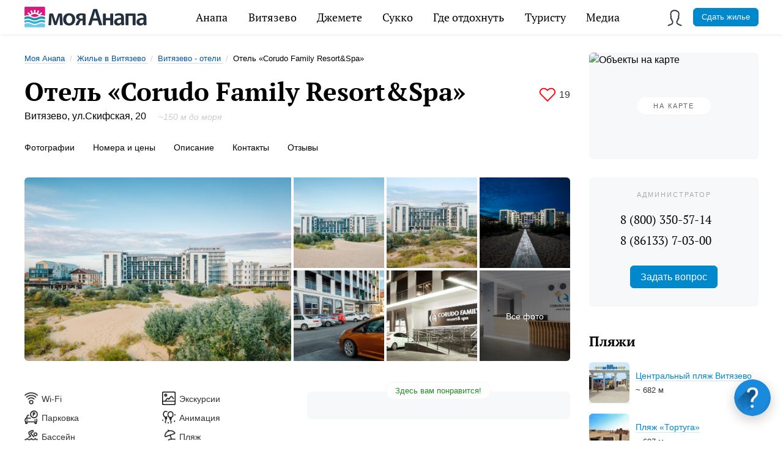

--- FILE ---
content_type: text/html; charset=utf-8
request_url: https://myanapa.ru/vityazevo/oteli-vityazevo/otel-corudo-vityazevo
body_size: 27430
content:
<!DOCTYPE html>
<html lang="ru">
<head>
    <title>Отель &#xAB;Corudo&#xBB; (Корудо) Витязево, фото, отзывы, цены 2025 </title>
    <meta charset="utf-8" />
    
    <meta name="description" content="Новый отель по системе &amp;quot;Все включено&amp;quot;. Первая береговая линия. Панорамный бассейн. SPA комплекс. Собственный пляж. Детская площадка. Wi-Fi в номерах и на пляже. " />

    <meta name="viewport" content="width=device-width, initial-scale=1.0, maximum-scale=1, user-scalable=no" />
    <meta http-equiv="X-UA-Compatible" content="IE=edge" />

    <link rel="apple-touch-icon" sizes="57x57" href="/fav/apple-icon-57x57.png">
    <link rel="apple-touch-icon" sizes="60x60" href="/fav/apple-icon-60x60.png">
    <link rel="apple-touch-icon" sizes="72x72" href="/fav/apple-icon-72x72.png">
    <link rel="apple-touch-icon" sizes="76x76" href="/fav/apple-icon-76x76.png">
    <link rel="apple-touch-icon" sizes="114x114" href="/fav/apple-icon-114x114.png">
    <link rel="apple-touch-icon" sizes="120x120" href="/fav/apple-icon-120x120.png">
    <link rel="apple-touch-icon" sizes="144x144" href="/fav/apple-icon-144x144.png">
    <link rel="apple-touch-icon" sizes="152x152" href="/fav/apple-icon-152x152.png">
    <link rel="apple-touch-icon" sizes="180x180" href="/fav/apple-icon-180x180.png">
    <link rel="icon" type="image/png" sizes="192x192" href="/fav/android-icon-192x192.png">
    <link rel="icon" type="image/png" sizes="32x32" href="/fav/favicon-32x32.png">
    <link rel="icon" type="image/png" sizes="96x96" href="/fav/favicon-96x96.png">
    <link rel="icon" type="image/png" sizes="16x16" href="/fav/favicon-16x16.png">

    <base href="/" />

    <link rel="manifest" href="/manifest.json">
    <meta name="msapplication-TileColor" content="#ffffff">
    <meta name="msapplication-TileImage" content="/fav/ms-icon-144x144.png">
    <meta name="theme-color" content="#ffffff">

    <meta name="mobile-web-app-capable" content="yes">
    <meta name="apple-mobile-web-app-capable" content="yes">
    <meta name="application-name" content="Моя Анапа">
    <meta name="apple-mobile-web-app-title" content="Моя Анапа">
    <meta name="msapplication-starturl" content="https://myanapa.ru/">

    <link rel="preload" as="font" type="font/woff2"
          href="/fonts/ptserif/pt-serif-v12-latin_cyrillic-regular.woff" crossorigin>

    <link rel="preload" as="font" type="font/woff2"
          href="/fonts/ptserif/pt-serif-v12-latin_cyrillic-700.woff" crossorigin>

    
    
        <link rel="stylesheet" href="/css/main.min.css" />
    

    
    <meta property="og:title" content="Отель &#xAB;Corudo Family Resort&amp;Spa&#xBB; " />
<meta property="og:description" content="Новый отель по системе &amp;quot;Все включено&amp;quot;. Первая береговая линия. Панорамный бассейн. SPA комплекс. Собственный пляж. Детская площадка. Wi-Fi в номерах и на пляже. " />
<meta property="og:image" content="https://myanapa.ru/images/hotels/medium/oteli-vityazevo-otel-corudo-vityazevo-sq.jpg">
<meta property="og:type" content="Article" />
<meta property="og:url" content="https://myanapa.ru/vityazevo/oteli-vityazevo/otel-corudo-vityazevo" />
    <script type="application/ld+json">
    {
        "@context": "http://schema.org",
        "@type": "Hotel",
        "name": "Отель &#xAB;Corudo Family Resort&amp;Spa&#xBB; ",
        "description": "Новый отель по системе &quot;Все включено&quot;. Первая береговая линия. Панорамный бассейн. SPA комплекс. Собственный пляж. Детская площадка. Wi-Fi в номерах и на пляже. ",
        "address": {
        "@type": "PostalAddress",
        "addressCountry": "RU",
        "addressLocality": "Anapa",
        "addressRegion": "Krasnodarskiy kray",
        "streetAddress": "Витязево, ул.Скифская, 20 "
    },
    "telephone": "8 (800) 350-57-14; 8 (86133) 7-03-00",
    "image": "https://myanapa.ru/images/hotels/medium/oteli-vityazevo-otel-corudo-vityazevo-sq.jpg",
    "starRating": {
    "@type": "Rating",
    "ratingValue": "0"
    }    
    }
</script>
    <script src="https://api-maps.yandex.ru/2.1/?lang=ru_RU"></script>
    <!-- Chatra {literal} -->
    <!--<script>
        (function (d, w, c) {
            w.ChatraID = 'XbdSMXvPBdsW8PAwN';
            var s = d.createElement('script');
            w[c] = w[c] || function () {
                (w[c].q = w[c].q || []).push(arguments);
            };
            s.async = true;
            s.src = 'https://call.chatra.io/chatra.js';
            if (d.head) d.head.appendChild(s);
        })(document, window, 'Chatra');
    </script>-->
    <!-- /Chatra {/literal} -->
    <style>
        
    </style>


    <!-- Global site tag (gtag.js) - Google Analytics -->
    <!--<script async src="https://www.googletagmanager.com/gtag/js?id=UA-153140278-1"></script>
    <script>
        window.dataLayer = window.dataLayer || [];
        function gtag() { dataLayer.push(arguments); }
        gtag('js', new Date());

        gtag('config', 'UA-153140278-1');
    </script>-->
    <!-- VUEJS -->
    <style>
        [v-cloak] {
            display: none;
        }
    </style>

</head>
<body id="top">

    <div class="app">

        <!-- Главное мобильное меню -->
        <nav class="menu-mobile -absolute js-menu-mobile unselectable" v-bind:class="{'active': isMenuMobileActive}">
            <ul class="menu-mobile_list">
                <li class="menu-mobile_hamburger" v-on:click="toggleMobileMenu">
                    <span></span>
                    <span></span>
                    <span></span>
                </li>
                <li class="menu-mobile_logo">
                    <a href="/"><img src="/design/logo-2x.png" alt="Моя Анапа" /></a>
                </li>
                
            </ul>
        </nav>

        <!-- Навигация главного меню -->


        <nav class="menu-main js-menu-main unselectable" itemscope="" itemtype="http://schema.org/SiteNavigationElement">
    <ul class="menu-main_list" itemprop="about" itemscope="" itemtype="http://schema.org/ItemList">
        <li class="menu-main_item -logo" itemprop="itemListElement" itemscope="" itemtype="http://schema.org/ItemList"><a href="/" itemprop="url"><meta itemprop="name" content="Моя Анапа" /></a></li>
        <li class="menu-main_item -dropdown" itemprop="itemListElement" itemscope="" itemtype="http://schema.org/ItemList">
            <a href="/anapa/" itemprop="url">Анапа</a>
            <ul class="menu-main_dropdown" itemprop="itemListElement" itemscope="" itemtype="http://schema.org/ItemList">
                <li class="menu-main_dropdown-item" itemprop="itemListElement" itemscope="" itemtype="http://schema.org/ItemList">
                    <a href="/anapa/oteli-anapy/" itemprop="url">Отели</a><meta itemprop="name" content="Отели Анапы" />
                </li>
                <li class="menu-main_dropdown-item" itemprop="itemListElement" itemscope="" itemtype="http://schema.org/ItemList">
                    <a href="/anapa/gostevye-doma-anapy/" itemprop="url">Гостевые дома</a><meta itemprop="name" content="Гостевые дома Анапы" />
                </li>
                <li class="menu-main_dropdown-item" itemprop="itemListElement" itemscope="" itemtype="http://schema.org/ItemList">
                    <a href="/anapa/kvartiry-anapy/" itemprop="url">Квартиры</a><meta itemprop="name" content="Квартиры Анапы" />
                </li>
                <li class="menu-main_dropdown-item" itemprop="itemListElement" itemscope="" itemtype="http://schema.org/ItemList">
                    <a href="/anapa/gostinicy-anapy/" itemprop="url">Гостиницы</a><meta itemprop="name" content="Гостиницы Анапы" />
                </li>
                <li class="menu-main_dropdown-item" itemprop="itemListElement" itemscope="" itemtype="http://schema.org/ItemList">
                    <a href="/anapa/minigostinicy-anapy/" itemprop="url">Мини-гостиницы</a><meta itemprop="name" content="Мини-гостиницы Анапы" />
                </li>
                <li class="menu-main_dropdown-item" itemprop="itemListElement" itemscope="" itemtype="http://schema.org/ItemList">
                    <a href="/anapa/chastnyj-sektor-anapy/" itemprop="url">Частный сектор</a><meta itemprop="name" content="Частный сектор Анапы" />
                </li>
                <li class="menu-main_dropdown-item" itemprop="itemListElement" itemscope="" itemtype="http://schema.org/ItemList">
                    <a href="/anapa/sanatorii-anapy/" itemprop="url">Санатории</a><meta itemprop="name" content="Санатории Анапы" />
                </li>
                <li class="menu-main_dropdown-item" itemprop="itemListElement" itemscope="" itemtype="http://schema.org/ItemList">
                    <a href="/anapa/pansionaty-anapy/" itemprop="url">Пансионаты</a><meta itemprop="name" content="Пансионаты Анапы" />
                </li>
                <li class="menu-main_dropdown-item" itemprop="itemListElement" itemscope="" itemtype="http://schema.org/ItemList">
                    <a href="/anapa/xostely-anapy/" itemprop="url">Хостелы</a><meta itemprop="name" content="Хостелы Анапы" />
                </li>
                <li class="menu-main_dropdown-item" itemprop="itemListElement" itemscope="" itemtype="http://schema.org/ItemList">
                    <a href="/anapa/detskie-lagerya-anapy/" itemprop="url">Детские лагеря</a><meta itemprop="name" content="Детские лагеря Анапы" />
                </li>
                <li class="menu-main_dropdown-item" itemprop="itemListElement" itemscope="" itemtype="http://schema.org/ItemList">
                    <a href="/anapa/doma-pod-klyuch-v-anape/" itemprop="url">Дома под ключ</a><meta itemprop="name" content="Дома под ключ в Анапе" />
                </li>
            </ul>
            <meta itemprop="name" content="Анапа" />
        </li>
        <li class="menu-main_item -dropdown" itemprop="itemListElement" itemscope="" itemtype="http://schema.org/ItemList">
            <a href="/vityazevo/" itemprop="url">Витязево</a>
            <ul class="menu-main_dropdown" itemprop="itemListElement" itemscope="" itemtype="http://schema.org/ItemList">
                <li class="menu-main_dropdown-item" itemprop="itemListElement" itemscope="" itemtype="http://schema.org/ItemList">
                    <a href="/vityazevo/oteli-vityazevo/" itemprop="url">Отели</a><meta itemprop="name" content="Отели Витязево" />
                </li>
                <li class="menu-main_dropdown-item" itemprop="itemListElement" itemscope="" itemtype="http://schema.org/ItemList">
                    <a href="/vityazevo/gostevye-doma-vityazevo/" itemprop="url">Гостевые дома</a><meta itemprop="name" content="Витязево" />
                </li>
                <li class="menu-main_dropdown-item" itemprop="itemListElement" itemscope="" itemtype="http://schema.org/ItemList">
                    <a href="/vityazevo/kvartiry-vityazevo/" itemprop="url">Квартиры</a><meta itemprop="name" content="" Квартиры Витязево />
                </li>
                <li class="menu-main_dropdown-item" itemprop="itemListElement" itemscope="" itemtype="http://schema.org/ItemList">
                    <a href="/vityazevo/gostinicy-vityazevo/" itemprop="url">Гостиницы</a><meta itemprop="name" content="Гостиницы Витязево" />
                </li>
                <li class="menu-main_dropdown-item" itemprop="itemListElement" itemscope="" itemtype="http://schema.org/ItemList">
                    <a href="/vityazevo/chastnyj-sektor-vityazevo/" itemprop="url">Частный сектор</a><meta itemprop="name" content="Частный сектор Витязево" />
                </li>
                <li class="menu-main_dropdown-item" itemprop="itemListElement" itemscope="" itemtype="http://schema.org/ItemList">
                    <a href="/vityazevo/pansionaty-vityazevo/" itemprop="url">Пансионаты</a><meta itemprop="name" content="Пансионаты Витязево" />
                </li>
                <li class="menu-main_dropdown-item" itemprop="itemListElement" itemscope="" itemtype="http://schema.org/ItemList">
                    <a href="/vityazevo/sanatorii-vityazevo/" itemprop="url">Санатории</a><meta itemprop="name" content="Санатории Витязево" />
                </li>
                <li class="menu-main_dropdown-item" itemprop="itemListElement" itemscope="" itemtype="http://schema.org/ItemList">
                    <a href="/vityazevo/bazy-otdyxa-vityazevo/" itemprop="url">Базы отдыха</a><meta itemprop="name" content="Базы отдыха Витязево" />
                </li>
                <li class="menu-main_dropdown-item" itemprop="itemListElement" itemscope="" itemtype="http://schema.org/ItemList">
                    <a href="/vityazevo/doma-pod-klyuch-vityazevo/" itemprop="url">Дома под ключ</a><meta itemprop="name" content="Дома под ключ в Витязево" />
                </li>
            </ul>
            <meta itemprop="name" content="Витязево" />
        </li>
        <li class="menu-main_item -dropdown" itemprop="itemListElement" itemscope="" itemtype="http://schema.org/ItemList">
            <a href="/dzhemete/" itemprop="url">Джемете</a>
            <ul class="menu-main_dropdown" itemprop="itemListElement" itemscope="" itemtype="http://schema.org/ItemList">
                <li class="menu-main_dropdown-item" itemprop="itemListElement" itemscope="" itemtype="http://schema.org/ItemList">
                    <a href="/dzhemete/oteli-dzhemete/" itemprop="url">Отели</a><meta itemprop="name" content="Отели Джемете" />
                </li>
                <li class="menu-main_dropdown-item" itemprop="itemListElement" itemscope="" itemtype="http://schema.org/ItemList">
                    <a href="/dzhemete/gostinicy-dzhemete/" itemprop="url">Гостиницы</a><meta itemprop="name" content="Гостиницы Джемете" />
                </li>
                <li class="menu-main_dropdown-item" itemprop="itemListElement" itemscope="" itemtype="http://schema.org/ItemList">
                    <a href="/dzhemete/gostevye-doma-dzhemete/" itemprop="url">Гостевые дома</a><meta itemprop="name" content="Гостевые дома Джемете" />
                </li>
                <li class="menu-main_dropdown-item" itemprop="itemListElement" itemscope="" itemtype="http://schema.org/ItemList">
                    <a href="/dzhemete/chastnyj-sektor-dzhemete/" itemprop="url">Частный сектор</a><meta itemprop="name" content="Частный сектор Джемете" />
                </li>
                <li class="menu-main_dropdown-item" itemprop="itemListElement" itemscope="" itemtype="http://schema.org/ItemList">
                    <a href="/dzhemete/pansionaty-dzhemete/" itemprop="url">Пансионаты</a><meta itemprop="name" content="Пансионаты Джемете" />
                </li>
                <li class="menu-main_dropdown-item" itemprop="itemListElement" itemscope="" itemtype="http://schema.org/ItemList">
                    <a href="/dzhemete/sanatorii-dzhemete/" itemprop="url">Санатории</a><meta itemprop="name" content="Джемете" />
                </li>
            </ul>
            <meta itemprop="name" content="Джемете" />
        </li>
        <li class="menu-main_item -dropdown" itemprop="itemListElement" itemscope="" itemtype="http://schema.org/ItemList">
            <a href="/sukko/" itemprop="url">Сукко</a>
            <ul class="menu-main_dropdown" itemprop="itemListElement" itemscope="" itemtype="http://schema.org/ItemList">
                <li class="menu-main_dropdown-item" itemprop="itemListElement" itemscope="" itemtype="http://schema.org/ItemList">
                    <a href="/sukko/oteli-sukko/" itemprop="url">Отели</a><meta itemprop="name" content="Отели Сукко" />
                </li>
                <li class="menu-main_dropdown-item" itemprop="itemListElement" itemscope="" itemtype="http://schema.org/ItemList">
                    <a href="/sukko/gostinicy-sukko/" itemprop="url">Гостиницы</a><meta itemprop="name" content="Гостиницы Сукко" />
                </li>
                <li class="menu-main_dropdown-item" itemprop="itemListElement" itemscope="" itemtype="http://schema.org/ItemList">
                    <a href="/sukko/gostevye-doma-sukko/" itemprop="url">Гостевые дома</a><meta itemprop="name" content="Гостевые дома Сукко" />
                </li>
                <li class="menu-main_dropdown-item" itemprop="itemListElement" itemscope="" itemtype="http://schema.org/ItemList">
                    <a href="/sukko/pansionaty-sukko/" itemprop="url">Пансионаты</a><meta itemprop="name" content="Пансионаты Сукко" />
                </li>
                <li class="menu-main_dropdown-item" itemprop="itemListElement" itemscope="" itemtype="http://schema.org/ItemList">
                    <a href="/sukko/bazy-otdyxa-sukko/" itemprop="url">Базы отдыха</a><meta itemprop="name" content="Базы отдыха Сукко" />
                </li>
            </ul>
            <meta itemprop="name" content="Сукко" />
        </li>
        <li class="menu-main_item -dropdown" itemprop="itemListElement" itemscope="" itemtype="http://schema.org/ItemList">
            <a href="/razvlechenia/" itemprop="url">Где отдохнуть</a>
            <ul class="menu-main_dropdown" itemprop="itemListElement" itemscope="" itemtype="http://schema.org/ItemList">
                <li class="menu-main_dropdown-item" itemprop="itemListElement" itemscope="" itemtype="http://schema.org/ItemList">
                    <a href="/razvlechenia/kafe-i-restorany-anapy/" itemprop="url">Кафе рестораны</a>
                    <meta itemprop="name" content="Кафе и рестораны Анапы" />
                </li>
                <li class="menu-main_dropdown-item">
                    <a href="/razvlechenia/activniy-otdyh-v-anape/" itemprop="url">Активный отдых</a>
                    <meta itemprop="name" content="Активный отдых в Анапе" />
                </li>
                <li class="menu-main_dropdown-item">
                    <a href="/razvlechenia/polezniy-otdyh-v-anape/" itemprop="url">Полезный отдых</a>
                    <meta itemprop="name" content="Полезный отдых в Анапе" />
                </li>
            </ul>
            <meta itemprop="name" content="Где отдохнуть в Анапе" />
        </li>
        <li class="menu-main_item -dropdown -pics" itemprop="itemListElement" itemscope="" itemtype="http://schema.org/ItemList">
            <a href="#">Туристу</a>
            <ul class="menu-main_dropdown" itemprop="itemListElement" itemscope="" itemtype="http://schema.org/ItemList">
                <li class="menu-main_dropdown-item" itemprop="itemListElement" itemscope="" itemtype="http://schema.org/ItemList">
                    <a href="/akcii/" itemprop="url">
                        <i class="menu-sprite" id="menu-akcii"></i>
                        <span>Акции</span>
                    </a>
                    <meta itemprop="name" content="Акции и скидки" />
                </li>
                <li class="menu-main_dropdown-item" itemprop="itemListElement" itemscope="" itemtype="http://schema.org/ItemList">
                    <a href="/reviews/" itemprop="url"><i class="menu-sprite" id="menu-helpful-1"></i><span>Отзывы</span></a><meta itemprop="name" content="Отзывы" />
                    <meta itemprop="name" content="Акции и скидки" />
                </li>
                <li class="menu-main_dropdown-item" itemprop="itemListElement" itemscope="" itemtype="http://schema.org/ItemList">
                    <a href="/recipes/" itemprop="url"><i class="menu-sprite" id="menu-helpful-2"></i><span>Кухня</span></a>
                    <meta itemprop="name" content="Кухня" />
                </li>
                <li class="menu-main_dropdown-item" itemprop="itemListElement" itemscope="" itemtype="http://schema.org/ItemList">
                    <a href="/souvenirs/" itemprop="url"><i class="menu-sprite" id="menu-helpful-3"></i><span>Сувениры</span></a><meta itemprop="name" content="Сувениры" />
                </li>
                <li class="menu-main_dropdown-item" itemprop="itemListElement" itemscope="" itemtype="http://schema.org/ItemList">
                    <a href="/fauna/" itemprop="url"><i class="menu-sprite" id="menu-helpful-4"></i><span>Фауна</span></a><meta itemprop="name" content="Фауна" />
                </li>
                <li class="menu-main_dropdown-item" itemprop="itemListElement" itemscope="" itemtype="http://schema.org/ItemList">
                    <a href="/transport/" itemprop="url"><i class="menu-sprite" id="menu-helpful-5"></i><span>Транспорт</span></a><meta itemprop="name" content="Транспорт в Анапе" />
                </li>
                <li class="menu-main_dropdown-item" itemprop="itemListElement" itemscope="" itemtype="http://schema.org/ItemList">
                    <a href="/weather/" itemprop="url"><i class="menu-sprite" id="menu-helpful-6"></i><span>Погода</span></a><meta itemprop="name" content="Погода в Анапе" />
                </li>
                <li class="menu-main_dropdown-item" itemprop="itemListElement" itemscope="" itemtype="http://schema.org/ItemList">
                    <a href="/guide/" itemprop="url"><i class="menu-sprite" id="menu-helpful-8"></i><span>Справочник</span></a><meta itemprop="name" content="Справочник" />
                </li>
            </ul>
        </li>
        <li class="menu-main_item -dropdown -pics" itemprop="itemListElement" itemscope="" itemtype="http://schema.org/ItemList">
            <a href="#">Медиа</a>
            <ul class="menu-main_dropdown" itemprop="itemListElement" itemscope="" itemtype="http://schema.org/ItemList">
                <li class="menu-main_dropdown-item" itemprop="itemListElement" itemscope="" itemtype="http://schema.org/ItemList">
                    <a href="/news/" itemprop="url"><i class="menu-sprite" id="menu-news"></i><span>Новости</span></a><meta itemprop="name" content="Новости Анапы" />
                </li>
                <li class="menu-main_dropdown-item" itemprop="itemListElement" itemscope="" itemtype="http://schema.org/ItemList">
                    <a href="/events/" itemprop="url"><i class="menu-sprite" id="menu-events"></i><span>Фотособытия</span></a><meta itemprop="name" content="События в Анапе" />
                </li>
                <li class="menu-main_dropdown-item" itemprop="itemListElement" itemscope="" itemtype="http://schema.org/ItemList">
                    <a href="/history/" itemprop="url"><i class="menu-sprite" id="menu-helpful-7"></i><span>История</span></a><meta itemprop="name" content="История Анапы" />
                </li>
                <li class="menu-main_dropdown-item" itemprop="itemListElement" itemscope="" itemtype="http://schema.org/ItemList">
                    <a href="/articles/" itemprop="url"><i class="menu-sprite" id="menu-articles"></i><span>Статьи</span></a><meta itemprop="name" content="Статьи об Анапе" />
                </li>
                <li class="menu-main_dropdown-item" itemprop="itemListElement" itemscope="" itemtype="http://schema.org/ItemList">
                    <a href="/photo/" itemprop="url"><i class="menu-sprite" id="menu-photo"></i><span>Фотогалерея</span></a><meta itemprop="name" content="Фотогалерея Анапы" />
                </li>
                <li class="menu-main_dropdown-item" itemprop="itemListElement" itemscope="" itemtype="http://schema.org/ItemList">
                    <a href="/video/" itemprop="url"><i class="menu-sprite" id="menu-video"></i><span>Видео</span></a><meta itemprop="name" content="Видео Анапы" />
                </li>
                <li class="menu-main_dropdown-item" itemprop="itemListElement" itemscope="" itemtype="http://schema.org/ItemList">
                    <a href="/web-camera/" itemprop="url"><i class="menu-sprite" id="menu-webcam"></i><span>Веб-камеры</span></a><meta itemprop="name" content="Веб-камеры в Анапе" />
                </li>
            </ul>
        </li>
            <li class="menu-main_item -user -dropdown xsmall-hide small-hide medium-hide"><a aria-role="button" onclick="login()"><span></span></a></li>
    <li class="menu-main_item -user -dropdown xlarge-hide large-hide">
        <a data-modal="modal-login"><span></span></a>
        <ul class="menu-main_dropdown">
            <li class="menu-main_dropdown-item"><a href="#" onclick="login()">Вход</a></li>
        </ul>
    </li>
<li><a href="/page/order" class="button -blue -xsmall">Сдать жилье</a></li>

    </ul>

</nav>

        



<input type="hidden" id="hdnHotelId" value="1832" />

<section class="content">

    <!-- Шапка отеля -->
    <div class="hotel-header">
        <div class="modules -line">
            <div class="module large-9 medium-12">
                
<section class="breadcrumbs  no-visited xsmall-hide small-hide mb-20" itemscope="" itemtype="http://schema.org/BreadcrumbList">
    <span itemscope="" itemprop="itemListElement" itemtype="http://schema.org/ListItem">
        <a itemprop="item" href="/" title="Моя Анапа"><span itemprop="name">Моя Анапа</span><meta itemprop="position" content="1"></a>
    </span>
    <div class="divider"> / </div>
            <span itemscope="" itemprop="itemListElement" itemtype="http://schema.org/ListItem">
                <a itemprop="item" href="/zhile-v-vityazevo/" title="Жилье в Витязево">
                    <span itemprop="name">Жилье в Витязево</span>
                    <meta itemprop="position" content="1">
                </a>
            </span>
            <div class="divider"> / </div>
            <span itemscope="" itemprop="itemListElement" itemtype="http://schema.org/ListItem">
                <a itemprop="item" href="/vityazevo/oteli-vityazevo/" title="Витязево - отели">
                    <span itemprop="name">Витязево - отели</span>
                    <meta itemprop="position" content="2">
                </a>
            </span>
            <div class="divider"> / </div>
            <div class="active">Отель &#xAB;Corudo Family Resort&amp;Spa&#xBB; </div>
</section>

                <!-- Хлебные крошки на мобильном -->

                <div class="modules -line large-nowrap mb-20">
                    <div class="module large-10">
                        <!-- Заголовок со звездами -->
                        <div class="hotel-header_title">
                            <h1>Отель &#xAB;Corudo Family Resort&amp;Spa&#xBB; </h1>
                        </div>

                        <!-- Адрес -->
                        <div class="hotel-header_location">
                            <div class="hotel-header_address">Витязево, ул.Скифская, 20 </div>
                            <div class="hotel-header_onmap large-hide xlarge-hide">
                                <a class="pseudo" data-scrollto='{"Target": "contacts", "Offset": "20"}'>На карте</a>
                            </div>
                            <div class="hotel-header_distance">~150 м до моря</div>
                        </div>

                        <!-- Телефоны -->
                            <div class="hotel-header_phones large-hide xlarge-hide">
                                    <div class="hotel-header_phone">
                                        <a href="tel:88003505714">8 (800) 350-57-14</a>
                                    </div>
                                    <div class="hotel-header_phone">
                                        <a href="tel:88613370300"> 8 (86133) 7-03-00</a>
                                    </div>
                            </div>

                        <!-- Кнопка «Написать нам» -->
                        <div class="hotel-header_writeus large-hide xlarge-hide">
                            <a class="button -primary" onclick="showOrder()">Написать нам</a>
                        </div>

                    </div>
                    <div class="module large-0 ml-auto">

                        <!-- Сердечко избранного -->
                        <div class="hotel-header_fav js-hotel-header_fav unselectable" data-id="1832">
                            <favorite-heart :heart="heart"></favorite-heart>
                        </div>
                    </div>
                </div>

                <!-- Меню отеля -->
                <div class="hotel-header_menu js-hotel-header_menu">
                    <ul class="hotel-header_menu-list">
                        <li class="hotel-header_menu-item" data-scrollto='{"Target": "photos", "Offset": 30}'>Фотографии</li>
                        <li class="hotel-header_menu-item" data-scrollto='{"Target": "prices", "Offset": 30}'>Номера и цены</li>
                        <li class="hotel-header_menu-item" data-scrollto='{"Target": "description", "Offset": 30}'>Описание</li>
                        <li class="hotel-header_menu-item" data-scrollto='{"Target": "contacts", "Offset": 30}'>Контакты</li>
                        <li class="hotel-header_menu-item" data-scrollto='{"Target": "reviews", "Offset": 30}'>Отзывы <span v-cloak>{{reviews}}</span></li>
                    </ul>
                </div>

            </div>
            <div class="module large-3 medium-hide small-hide xsmall-hide flex">

                <!-- Превью карты -->
                <div class="hotel-map unselectable">
                    <a data-scrollto='{"Target": "contacts", "Offset": "20"}'><span>На карте</span></a>
                    <img src="https://static-maps.yandex.ru/1.x/?ll=37.242905618572145,44.98881049446554&amp;z=14&amp;l=map&amp;size=600,440" alt="Объекты на карте">
                </div>

            </div>
        </div>
    </div>

    <div class="modules mt-30">

        <div class="module large-9 medium-12 mx-auto">
            <!-- Фотографии -->
            <div id="photos" class="hotel-photos small-hide xsmall-hide">
                <div class="hotel-photos_main">
                    <div class="cover-mobile"><span>Смотреть 2 фото</span></div>
                    <a data-fancybox="gallery" href="/images/hotels/big/oteli-vityazevo-otel-corudo-vityazevo-19238.jpg">
                        <img class="lazyload" src="/design/alpha.png" data-src="/images/hotels/big/oteli-vityazevo-otel-corudo-vityazevo-19238.jpg" alt="Отель &#xAB;Corudo Family Resort&amp;Spa&#xBB; " />
                    </a>
                </div>
                <div class="hotel-photos_side">
                            <div class="hotel-photos_side-photo">
                                <a data-fancybox="gallery" href="/images/hotels/big/oteli-vityazevo-otel-corudo-vityazevo-19239.jpg">
                                    <img class="lazyload" src="/design/alpha.png" data-src="/images/hotels/big/oteli-vityazevo-otel-corudo-vityazevo-19239.jpg" alt="Отель &#xAB;Corudo Family Resort&amp;Spa&#xBB; " />
                                </a>
                            </div>
                            <div class="hotel-photos_side-photo">
                                <a data-fancybox="gallery" href="/images/hotels/big/oteli-vityazevo-otel-corudo-vityazevo-19240.jpg">
                                    <img class="lazyload" src="/design/alpha.png" data-src="/images/hotels/big/oteli-vityazevo-otel-corudo-vityazevo-19240.jpg" alt="Отель &#xAB;Corudo Family Resort&amp;Spa&#xBB; " />
                                </a>
                            </div>
                            <div class="hotel-photos_side-photo">
                                <a data-fancybox="gallery" href="/images/hotels/big/oteli-vityazevo-otel-corudo-vityazevo-19241.jpg">
                                    <img class="lazyload" src="/design/alpha.png" data-src="/images/hotels/big/oteli-vityazevo-otel-corudo-vityazevo-19241.jpg" alt="Отель &#xAB;Corudo Family Resort&amp;Spa&#xBB; " />
                                </a>
                            </div>
                            <div class="hotel-photos_side-photo">
                                <a data-fancybox="gallery" href="/images/hotels/big/oteli-vityazevo-otel-corudo-vityazevo-19242.jpg">
                                    <img class="lazyload" src="/design/alpha.png" data-src="/images/hotels/big/oteli-vityazevo-otel-corudo-vityazevo-19242.jpg" alt="Отель &#xAB;Corudo Family Resort&amp;Spa&#xBB; " />
                                </a>
                            </div>
                            <div class="hotel-photos_side-photo">
                                <a data-fancybox="gallery" href="/images/hotels/big/oteli-vityazevo-otel-corudo-vityazevo-19243.jpg">
                                    <img class="lazyload" src="/design/alpha.png" data-src="/images/hotels/big/oteli-vityazevo-otel-corudo-vityazevo-19243.jpg" alt="Отель &#xAB;Corudo Family Resort&amp;Spa&#xBB; " />
                                </a>
                            </div>
                            <div class="hotel-photos_side-photo">
                                <img class="lazyload" src="/design/i/alpha.png" data-src="/images/hotels/big/oteli-vityazevo-otel-corudo-vityazevo-19244.jpg" alt="" />
                                <a class="cover" data-fancybox="gallery" href="/images/hotels/big/oteli-vityazevo-otel-corudo-vityazevo-19244.jpg">Все фото</a>
                            </div>
                    <div class="hidden">
                            <a data-fancybox="gallery" href="/images/hotels/big/oteli-vityazevo-otel-corudo-vityazevo-19245.jpg"></a>
                            <a data-fancybox="gallery" href="/images/hotels/big/oteli-vityazevo-otel-corudo-vityazevo-19246.jpg"></a>
                            <a data-fancybox="gallery" href="/images/hotels/big/oteli-vityazevo-otel-corudo-vityazevo-19247.jpg"></a>
                            <a data-fancybox="gallery" href="/images/hotels/big/oteli-vityazevo-otel-corudo-vityazevo-19248.jpg"></a>
                            <a data-fancybox="gallery" href="/images/hotels/big/oteli-vityazevo-otel-corudo-vityazevo-19249.jpg"></a>
                            <a data-fancybox="gallery" href="/images/hotels/big/oteli-vityazevo-otel-corudo-vityazevo-19250.jpg"></a>
                            <a data-fancybox="gallery" href="/images/hotels/big/oteli-vityazevo-otel-corudo-vityazevo-19251.jpg"></a>
                            <a data-fancybox="gallery" href="/images/hotels/big/oteli-vityazevo-otel-corudo-vityazevo-19252.jpg"></a>
                            <a data-fancybox="gallery" href="/images/hotels/big/oteli-vityazevo-otel-corudo-vityazevo-19253.jpg"></a>
                            <a data-fancybox="gallery" href="/images/hotels/big/oteli-vityazevo-otel-corudo-vityazevo-19254.jpg"></a>
                            <a data-fancybox="gallery" href="/images/hotels/big/oteli-vityazevo-otel-corudo-vityazevo-19255.jpg"></a>
                            <a data-fancybox="gallery" href="/images/hotels/big/oteli-vityazevo-otel-corudo-vityazevo-19256.jpg"></a>
                            <a data-fancybox="gallery" href="/images/hotels/big/oteli-vityazevo-otel-corudo-vityazevo-19257.jpg"></a>
                            <a data-fancybox="gallery" href="/images/hotels/big/oteli-vityazevo-otel-corudo-vityazevo-19258.jpg"></a>
                            <a data-fancybox="gallery" href="/images/hotels/big/oteli-vityazevo-otel-corudo-vityazevo-19259.jpg"></a>
                            <a data-fancybox="gallery" href="/images/hotels/big/oteli-vityazevo-otel-corudo-vityazevo-19260.jpg"></a>
                            <a data-fancybox="gallery" href="/images/hotels/big/oteli-vityazevo-otel-corudo-vityazevo-19261.jpg"></a>
                            <a data-fancybox="gallery" href="/images/hotels/big/oteli-vityazevo-otel-corudo-vityazevo-19262.jpg"></a>
                            <a data-fancybox="gallery" href="/images/hotels/big/oteli-vityazevo-otel-corudo-vityazevo-19263.jpg"></a>
                            <a data-fancybox="gallery" href="/images/hotels/big/oteli-vityazevo-otel-corudo-vityazevo-19264.jpg"></a>
                            <a data-fancybox="gallery" href="/images/hotels/big/oteli-vityazevo-otel-corudo-vityazevo-19265.jpg"></a>
                            <a data-fancybox="gallery" href="/images/hotels/big/oteli-vityazevo-otel-corudo-vityazevo-19266.jpg"></a>
                            <a data-fancybox="gallery" href="/images/hotels/big/oteli-vityazevo-otel-corudo-vityazevo-19267.jpg"></a>
                            <a data-fancybox="gallery" href="/images/hotels/big/oteli-vityazevo-otel-corudo-vityazevo-19268.jpg"></a>
                            <a data-fancybox="gallery" href="/images/hotels/big/oteli-vityazevo-otel-corudo-vityazevo-19269.jpg"></a>
                            <a data-fancybox="gallery" href="/images/hotels/big/oteli-vityazevo-otel-corudo-vityazevo-19270.jpg"></a>
                            <a data-fancybox="gallery" href="/images/hotels/big/oteli-vityazevo-otel-corudo-vityazevo-19271.jpg"></a>
                            <a data-fancybox="gallery" href="/images/hotels/big/oteli-vityazevo-otel-corudo-vityazevo-19272.jpg"></a>
                            <a data-fancybox="gallery" href="/images/hotels/big/oteli-vityazevo-otel-corudo-vityazevo-19273.jpg"></a>
                            <a data-fancybox="gallery" href="/images/hotels/big/oteli-vityazevo-otel-corudo-vityazevo-19274.jpg"></a>
                            <a data-fancybox="gallery" href="/images/hotels/big/oteli-vityazevo-otel-corudo-vityazevo-19275.jpg"></a>
                            <a data-fancybox="gallery" href="/images/hotels/big/oteli-vityazevo-otel-corudo-vityazevo-19276.jpg"></a>
                            <a data-fancybox="gallery" href="/images/hotels/big/oteli-vityazevo-otel-corudo-vityazevo-19277.jpg"></a>
                            <a data-fancybox="gallery" href="/images/hotels/big/oteli-vityazevo-otel-corudo-vityazevo-19278.jpg"></a>
                            <a data-fancybox="gallery" href="/images/hotels/big/oteli-vityazevo-otel-corudo-vityazevo-19279.jpg"></a>
                            <a data-fancybox="gallery" href="/images/hotels/big/oteli-vityazevo-otel-corudo-vityazevo-19280.jpg"></a>
                            <a data-fancybox="gallery" href="/images/hotels/big/oteli-vityazevo-otel-corudo-vityazevo-19281.jpg"></a>
                            <a data-fancybox="gallery" href="/images/hotels/big/oteli-vityazevo-otel-corudo-vityazevo-19282.jpg"></a>
                            <a data-fancybox="gallery" href="/images/hotels/big/oteli-vityazevo-otel-corudo-vityazevo-19283.jpg"></a>
                            <a data-fancybox="gallery" href="/images/hotels/big/oteli-vityazevo-otel-corudo-vityazevo-19284.jpg"></a>
                            <a data-fancybox="gallery" href="/images/hotels/big/oteli-vityazevo-otel-corudo-vityazevo-19285.jpg"></a>
                            <a data-fancybox="gallery" href="/images/hotels/big/oteli-vityazevo-otel-corudo-vityazevo-19286.jpg"></a>
                            <a data-fancybox="gallery" href="/images/hotels/big/oteli-vityazevo-otel-corudo-vityazevo-19287.jpg"></a>
                            <a data-fancybox="gallery" href="/images/hotels/big/oteli-vityazevo-otel-corudo-vityazevo-19288.jpg"></a>
                            <a data-fancybox="gallery" href="/images/hotels/big/oteli-vityazevo-otel-corudo-vityazevo-19289.jpg"></a>
                            <a data-fancybox="gallery" href="/images/hotels/big/oteli-vityazevo-otel-corudo-vityazevo-19290.jpg"></a>
                            <a data-fancybox="gallery" href="/images/hotels/big/oteli-vityazevo-otel-corudo-vityazevo-19291.jpg"></a>
                            <a data-fancybox="gallery" href="/images/hotels/big/oteli-vityazevo-otel-corudo-vityazevo-19292.jpg"></a>
                            <a data-fancybox="gallery" href="/images/hotels/big/oteli-vityazevo-otel-corudo-vityazevo-19293.jpg"></a>
                            <a data-fancybox="gallery" href="/images/hotels/big/oteli-vityazevo-otel-corudo-vityazevo-19294.jpg"></a>
                            <a data-fancybox="gallery" href="/images/hotels/big/oteli-vityazevo-otel-corudo-vityazevo-19295.jpg"></a>
                    </div>
                </div>
            </div>


            <div id="swiper-hotel-photos" class="swiper-hotel-photos swiper-container medium-hide large-hide xlarge-hide">
                <div class="swiper-wrapper">
                        <div class="swiper-slide" style="background-image: url('/images/hotels/big/oteli-vityazevo-otel-corudo-vityazevo-19238.jpg')"></div>
                        <div class="swiper-slide" style="background-image: url('/images/hotels/big/oteli-vityazevo-otel-corudo-vityazevo-19239.jpg')"></div>
                        <div class="swiper-slide" style="background-image: url('/images/hotels/big/oteli-vityazevo-otel-corudo-vityazevo-19240.jpg')"></div>
                        <div class="swiper-slide" style="background-image: url('/images/hotels/big/oteli-vityazevo-otel-corudo-vityazevo-19241.jpg')"></div>
                        <div class="swiper-slide" style="background-image: url('/images/hotels/big/oteli-vityazevo-otel-corudo-vityazevo-19242.jpg')"></div>
                        <div class="swiper-slide" style="background-image: url('/images/hotels/big/oteli-vityazevo-otel-corudo-vityazevo-19243.jpg')"></div>
                        <div class="swiper-slide" style="background-image: url('/images/hotels/big/oteli-vityazevo-otel-corudo-vityazevo-19244.jpg')"></div>
                        <div class="swiper-slide" style="background-image: url('/images/hotels/big/oteli-vityazevo-otel-corudo-vityazevo-19245.jpg')"></div>
                        <div class="swiper-slide" style="background-image: url('/images/hotels/big/oteli-vityazevo-otel-corudo-vityazevo-19246.jpg')"></div>
                        <div class="swiper-slide" style="background-image: url('/images/hotels/big/oteli-vityazevo-otel-corudo-vityazevo-19247.jpg')"></div>
                        <div class="swiper-slide" style="background-image: url('/images/hotels/big/oteli-vityazevo-otel-corudo-vityazevo-19248.jpg')"></div>
                        <div class="swiper-slide" style="background-image: url('/images/hotels/big/oteli-vityazevo-otel-corudo-vityazevo-19249.jpg')"></div>
                        <div class="swiper-slide" style="background-image: url('/images/hotels/big/oteli-vityazevo-otel-corudo-vityazevo-19250.jpg')"></div>
                        <div class="swiper-slide" style="background-image: url('/images/hotels/big/oteli-vityazevo-otel-corudo-vityazevo-19251.jpg')"></div>
                        <div class="swiper-slide" style="background-image: url('/images/hotels/big/oteli-vityazevo-otel-corudo-vityazevo-19252.jpg')"></div>
                        <div class="swiper-slide" style="background-image: url('/images/hotels/big/oteli-vityazevo-otel-corudo-vityazevo-19253.jpg')"></div>
                        <div class="swiper-slide" style="background-image: url('/images/hotels/big/oteli-vityazevo-otel-corudo-vityazevo-19254.jpg')"></div>
                        <div class="swiper-slide" style="background-image: url('/images/hotels/big/oteli-vityazevo-otel-corudo-vityazevo-19255.jpg')"></div>
                        <div class="swiper-slide" style="background-image: url('/images/hotels/big/oteli-vityazevo-otel-corudo-vityazevo-19256.jpg')"></div>
                        <div class="swiper-slide" style="background-image: url('/images/hotels/big/oteli-vityazevo-otel-corudo-vityazevo-19257.jpg')"></div>
                        <div class="swiper-slide" style="background-image: url('/images/hotels/big/oteli-vityazevo-otel-corudo-vityazevo-19258.jpg')"></div>
                        <div class="swiper-slide" style="background-image: url('/images/hotels/big/oteli-vityazevo-otel-corudo-vityazevo-19259.jpg')"></div>
                        <div class="swiper-slide" style="background-image: url('/images/hotels/big/oteli-vityazevo-otel-corudo-vityazevo-19260.jpg')"></div>
                        <div class="swiper-slide" style="background-image: url('/images/hotels/big/oteli-vityazevo-otel-corudo-vityazevo-19261.jpg')"></div>
                        <div class="swiper-slide" style="background-image: url('/images/hotels/big/oteli-vityazevo-otel-corudo-vityazevo-19262.jpg')"></div>
                        <div class="swiper-slide" style="background-image: url('/images/hotels/big/oteli-vityazevo-otel-corudo-vityazevo-19263.jpg')"></div>
                        <div class="swiper-slide" style="background-image: url('/images/hotels/big/oteli-vityazevo-otel-corudo-vityazevo-19264.jpg')"></div>
                        <div class="swiper-slide" style="background-image: url('/images/hotels/big/oteli-vityazevo-otel-corudo-vityazevo-19265.jpg')"></div>
                        <div class="swiper-slide" style="background-image: url('/images/hotels/big/oteli-vityazevo-otel-corudo-vityazevo-19266.jpg')"></div>
                        <div class="swiper-slide" style="background-image: url('/images/hotels/big/oteli-vityazevo-otel-corudo-vityazevo-19267.jpg')"></div>
                        <div class="swiper-slide" style="background-image: url('/images/hotels/big/oteli-vityazevo-otel-corudo-vityazevo-19268.jpg')"></div>
                        <div class="swiper-slide" style="background-image: url('/images/hotels/big/oteli-vityazevo-otel-corudo-vityazevo-19269.jpg')"></div>
                        <div class="swiper-slide" style="background-image: url('/images/hotels/big/oteli-vityazevo-otel-corudo-vityazevo-19270.jpg')"></div>
                        <div class="swiper-slide" style="background-image: url('/images/hotels/big/oteli-vityazevo-otel-corudo-vityazevo-19271.jpg')"></div>
                        <div class="swiper-slide" style="background-image: url('/images/hotels/big/oteli-vityazevo-otel-corudo-vityazevo-19272.jpg')"></div>
                        <div class="swiper-slide" style="background-image: url('/images/hotels/big/oteli-vityazevo-otel-corudo-vityazevo-19273.jpg')"></div>
                        <div class="swiper-slide" style="background-image: url('/images/hotels/big/oteli-vityazevo-otel-corudo-vityazevo-19274.jpg')"></div>
                        <div class="swiper-slide" style="background-image: url('/images/hotels/big/oteli-vityazevo-otel-corudo-vityazevo-19275.jpg')"></div>
                        <div class="swiper-slide" style="background-image: url('/images/hotels/big/oteli-vityazevo-otel-corudo-vityazevo-19276.jpg')"></div>
                        <div class="swiper-slide" style="background-image: url('/images/hotels/big/oteli-vityazevo-otel-corudo-vityazevo-19277.jpg')"></div>
                        <div class="swiper-slide" style="background-image: url('/images/hotels/big/oteli-vityazevo-otel-corudo-vityazevo-19278.jpg')"></div>
                        <div class="swiper-slide" style="background-image: url('/images/hotels/big/oteli-vityazevo-otel-corudo-vityazevo-19279.jpg')"></div>
                        <div class="swiper-slide" style="background-image: url('/images/hotels/big/oteli-vityazevo-otel-corudo-vityazevo-19280.jpg')"></div>
                        <div class="swiper-slide" style="background-image: url('/images/hotels/big/oteli-vityazevo-otel-corudo-vityazevo-19281.jpg')"></div>
                        <div class="swiper-slide" style="background-image: url('/images/hotels/big/oteli-vityazevo-otel-corudo-vityazevo-19282.jpg')"></div>
                        <div class="swiper-slide" style="background-image: url('/images/hotels/big/oteli-vityazevo-otel-corudo-vityazevo-19283.jpg')"></div>
                        <div class="swiper-slide" style="background-image: url('/images/hotels/big/oteli-vityazevo-otel-corudo-vityazevo-19284.jpg')"></div>
                        <div class="swiper-slide" style="background-image: url('/images/hotels/big/oteli-vityazevo-otel-corudo-vityazevo-19285.jpg')"></div>
                        <div class="swiper-slide" style="background-image: url('/images/hotels/big/oteli-vityazevo-otel-corudo-vityazevo-19286.jpg')"></div>
                        <div class="swiper-slide" style="background-image: url('/images/hotels/big/oteli-vityazevo-otel-corudo-vityazevo-19287.jpg')"></div>
                        <div class="swiper-slide" style="background-image: url('/images/hotels/big/oteli-vityazevo-otel-corudo-vityazevo-19288.jpg')"></div>
                        <div class="swiper-slide" style="background-image: url('/images/hotels/big/oteli-vityazevo-otel-corudo-vityazevo-19289.jpg')"></div>
                        <div class="swiper-slide" style="background-image: url('/images/hotels/big/oteli-vityazevo-otel-corudo-vityazevo-19290.jpg')"></div>
                        <div class="swiper-slide" style="background-image: url('/images/hotels/big/oteli-vityazevo-otel-corudo-vityazevo-19291.jpg')"></div>
                        <div class="swiper-slide" style="background-image: url('/images/hotels/big/oteli-vityazevo-otel-corudo-vityazevo-19292.jpg')"></div>
                        <div class="swiper-slide" style="background-image: url('/images/hotels/big/oteli-vityazevo-otel-corudo-vityazevo-19293.jpg')"></div>
                        <div class="swiper-slide" style="background-image: url('/images/hotels/big/oteli-vityazevo-otel-corudo-vityazevo-19294.jpg')"></div>
                        <div class="swiper-slide" style="background-image: url('/images/hotels/big/oteli-vityazevo-otel-corudo-vityazevo-19295.jpg')"></div>
                </div>
                <div class="swiper-button-next swiper-button-white"></div>
                <div class="swiper-button-prev swiper-button-white"></div>
            </div>
            <div id="swiper-hotel-photos-thumbs" class="swiper-hotel-photos-thumbs swiper-container medium-hide large-hide xlarge-hide">
                <div class="swiper-wrapper">
                        <div class="swiper-slide"><img src="/images/hotels/big/oteli-vityazevo-otel-corudo-vityazevo-19238.jpg" alt="" /></div>
                        <div class="swiper-slide"><img src="/images/hotels/big/oteli-vityazevo-otel-corudo-vityazevo-19239.jpg" alt="" /></div>
                        <div class="swiper-slide"><img src="/images/hotels/big/oteli-vityazevo-otel-corudo-vityazevo-19240.jpg" alt="" /></div>
                        <div class="swiper-slide"><img src="/images/hotels/big/oteli-vityazevo-otel-corudo-vityazevo-19241.jpg" alt="" /></div>
                        <div class="swiper-slide"><img src="/images/hotels/big/oteli-vityazevo-otel-corudo-vityazevo-19242.jpg" alt="" /></div>
                        <div class="swiper-slide"><img src="/images/hotels/big/oteli-vityazevo-otel-corudo-vityazevo-19243.jpg" alt="" /></div>
                        <div class="swiper-slide"><img src="/images/hotels/big/oteli-vityazevo-otel-corudo-vityazevo-19244.jpg" alt="" /></div>
                        <div class="swiper-slide"><img src="/images/hotels/big/oteli-vityazevo-otel-corudo-vityazevo-19245.jpg" alt="" /></div>
                        <div class="swiper-slide"><img src="/images/hotels/big/oteli-vityazevo-otel-corudo-vityazevo-19246.jpg" alt="" /></div>
                        <div class="swiper-slide"><img src="/images/hotels/big/oteli-vityazevo-otel-corudo-vityazevo-19247.jpg" alt="" /></div>
                        <div class="swiper-slide"><img src="/images/hotels/big/oteli-vityazevo-otel-corudo-vityazevo-19248.jpg" alt="" /></div>
                        <div class="swiper-slide"><img src="/images/hotels/big/oteli-vityazevo-otel-corudo-vityazevo-19249.jpg" alt="" /></div>
                        <div class="swiper-slide"><img src="/images/hotels/big/oteli-vityazevo-otel-corudo-vityazevo-19250.jpg" alt="" /></div>
                        <div class="swiper-slide"><img src="/images/hotels/big/oteli-vityazevo-otel-corudo-vityazevo-19251.jpg" alt="" /></div>
                        <div class="swiper-slide"><img src="/images/hotels/big/oteli-vityazevo-otel-corudo-vityazevo-19252.jpg" alt="" /></div>
                        <div class="swiper-slide"><img src="/images/hotels/big/oteli-vityazevo-otel-corudo-vityazevo-19253.jpg" alt="" /></div>
                        <div class="swiper-slide"><img src="/images/hotels/big/oteli-vityazevo-otel-corudo-vityazevo-19254.jpg" alt="" /></div>
                        <div class="swiper-slide"><img src="/images/hotels/big/oteli-vityazevo-otel-corudo-vityazevo-19255.jpg" alt="" /></div>
                        <div class="swiper-slide"><img src="/images/hotels/big/oteli-vityazevo-otel-corudo-vityazevo-19256.jpg" alt="" /></div>
                        <div class="swiper-slide"><img src="/images/hotels/big/oteli-vityazevo-otel-corudo-vityazevo-19257.jpg" alt="" /></div>
                        <div class="swiper-slide"><img src="/images/hotels/big/oteli-vityazevo-otel-corudo-vityazevo-19258.jpg" alt="" /></div>
                        <div class="swiper-slide"><img src="/images/hotels/big/oteli-vityazevo-otel-corudo-vityazevo-19259.jpg" alt="" /></div>
                        <div class="swiper-slide"><img src="/images/hotels/big/oteli-vityazevo-otel-corudo-vityazevo-19260.jpg" alt="" /></div>
                        <div class="swiper-slide"><img src="/images/hotels/big/oteli-vityazevo-otel-corudo-vityazevo-19261.jpg" alt="" /></div>
                        <div class="swiper-slide"><img src="/images/hotels/big/oteli-vityazevo-otel-corudo-vityazevo-19262.jpg" alt="" /></div>
                        <div class="swiper-slide"><img src="/images/hotels/big/oteli-vityazevo-otel-corudo-vityazevo-19263.jpg" alt="" /></div>
                        <div class="swiper-slide"><img src="/images/hotels/big/oteli-vityazevo-otel-corudo-vityazevo-19264.jpg" alt="" /></div>
                        <div class="swiper-slide"><img src="/images/hotels/big/oteli-vityazevo-otel-corudo-vityazevo-19265.jpg" alt="" /></div>
                        <div class="swiper-slide"><img src="/images/hotels/big/oteli-vityazevo-otel-corudo-vityazevo-19266.jpg" alt="" /></div>
                        <div class="swiper-slide"><img src="/images/hotels/big/oteli-vityazevo-otel-corudo-vityazevo-19267.jpg" alt="" /></div>
                        <div class="swiper-slide"><img src="/images/hotels/big/oteli-vityazevo-otel-corudo-vityazevo-19268.jpg" alt="" /></div>
                        <div class="swiper-slide"><img src="/images/hotels/big/oteli-vityazevo-otel-corudo-vityazevo-19269.jpg" alt="" /></div>
                        <div class="swiper-slide"><img src="/images/hotels/big/oteli-vityazevo-otel-corudo-vityazevo-19270.jpg" alt="" /></div>
                        <div class="swiper-slide"><img src="/images/hotels/big/oteli-vityazevo-otel-corudo-vityazevo-19271.jpg" alt="" /></div>
                        <div class="swiper-slide"><img src="/images/hotels/big/oteli-vityazevo-otel-corudo-vityazevo-19272.jpg" alt="" /></div>
                        <div class="swiper-slide"><img src="/images/hotels/big/oteli-vityazevo-otel-corudo-vityazevo-19273.jpg" alt="" /></div>
                        <div class="swiper-slide"><img src="/images/hotels/big/oteli-vityazevo-otel-corudo-vityazevo-19274.jpg" alt="" /></div>
                        <div class="swiper-slide"><img src="/images/hotels/big/oteli-vityazevo-otel-corudo-vityazevo-19275.jpg" alt="" /></div>
                        <div class="swiper-slide"><img src="/images/hotels/big/oteli-vityazevo-otel-corudo-vityazevo-19276.jpg" alt="" /></div>
                        <div class="swiper-slide"><img src="/images/hotels/big/oteli-vityazevo-otel-corudo-vityazevo-19277.jpg" alt="" /></div>
                        <div class="swiper-slide"><img src="/images/hotels/big/oteli-vityazevo-otel-corudo-vityazevo-19278.jpg" alt="" /></div>
                        <div class="swiper-slide"><img src="/images/hotels/big/oteli-vityazevo-otel-corudo-vityazevo-19279.jpg" alt="" /></div>
                        <div class="swiper-slide"><img src="/images/hotels/big/oteli-vityazevo-otel-corudo-vityazevo-19280.jpg" alt="" /></div>
                        <div class="swiper-slide"><img src="/images/hotels/big/oteli-vityazevo-otel-corudo-vityazevo-19281.jpg" alt="" /></div>
                        <div class="swiper-slide"><img src="/images/hotels/big/oteli-vityazevo-otel-corudo-vityazevo-19282.jpg" alt="" /></div>
                        <div class="swiper-slide"><img src="/images/hotels/big/oteli-vityazevo-otel-corudo-vityazevo-19283.jpg" alt="" /></div>
                        <div class="swiper-slide"><img src="/images/hotels/big/oteli-vityazevo-otel-corudo-vityazevo-19284.jpg" alt="" /></div>
                        <div class="swiper-slide"><img src="/images/hotels/big/oteli-vityazevo-otel-corudo-vityazevo-19285.jpg" alt="" /></div>
                        <div class="swiper-slide"><img src="/images/hotels/big/oteli-vityazevo-otel-corudo-vityazevo-19286.jpg" alt="" /></div>
                        <div class="swiper-slide"><img src="/images/hotels/big/oteli-vityazevo-otel-corudo-vityazevo-19287.jpg" alt="" /></div>
                        <div class="swiper-slide"><img src="/images/hotels/big/oteli-vityazevo-otel-corudo-vityazevo-19288.jpg" alt="" /></div>
                        <div class="swiper-slide"><img src="/images/hotels/big/oteli-vityazevo-otel-corudo-vityazevo-19289.jpg" alt="" /></div>
                        <div class="swiper-slide"><img src="/images/hotels/big/oteli-vityazevo-otel-corudo-vityazevo-19290.jpg" alt="" /></div>
                        <div class="swiper-slide"><img src="/images/hotels/big/oteli-vityazevo-otel-corudo-vityazevo-19291.jpg" alt="" /></div>
                        <div class="swiper-slide"><img src="/images/hotels/big/oteli-vityazevo-otel-corudo-vityazevo-19292.jpg" alt="" /></div>
                        <div class="swiper-slide"><img src="/images/hotels/big/oteli-vityazevo-otel-corudo-vityazevo-19293.jpg" alt="" /></div>
                        <div class="swiper-slide"><img src="/images/hotels/big/oteli-vityazevo-otel-corudo-vityazevo-19294.jpg" alt="" /></div>
                        <div class="swiper-slide"><img src="/images/hotels/big/oteli-vityazevo-otel-corudo-vityazevo-19295.jpg" alt="" /></div>
                </div>
            </div>


            <div class="modules mt-50 small-mt-40">
                <div class="module large-6 small-12">

                    <!-- Удобства -->
                    <div class="hotel-services unselectable">
                        <ul>
                                <li><img src="/images/icons/services/14.png" alt="Wi-Fi" />Wi-Fi</li>
                                <li><img src="/images/icons/services/28.png" alt="Парковка" />Парковка</li>
                                <li><img src="/images/icons/services/4.png" alt="Бассейн" />Бассейн</li>
                                <li><img src="/images/icons/services/6.png" alt="Детская площадка" />Детская площадка</li>
                                <li><img src="/images/icons/services/1.png" alt="Экскурсии" />Экскурсии</li>
                                <li><img src="/images/icons/services/24.png" alt="Анимация" />Анимация</li>
                                <li><img src="/images/icons/services/8.png" alt="Пляж" />Пляж</li>
                                <li><a class="pseudo" data-modal="modal-services"><img src="/design/icons8-view_more.png" alt="" /> <span>Все удобства</span></a></li>
                        </ul>
                    </div>
                        <!-- Модальное окно со всеми удобствами -->
                        <div id="modal-services" class="modal-content modal-side-right effect-right">
                            <div class="modal-header">Все удобства</div>
                            <div class="hotel-services mt-40">
                                <ul class="-columns-3">
                                        <li><img src="/images/icons/services/14.png" alt="Wi-Fi" />Wi-Fi</li>
                                        <li><img src="/images/icons/services/28.png" alt="Парковка" />Парковка</li>
                                        <li><img src="/images/icons/services/4.png" alt="Бассейн" />Бассейн</li>
                                        <li><img src="/images/icons/services/6.png" alt="Детская площадка" />Детская площадка</li>
                                        <li><img src="/images/icons/services/1.png" alt="Экскурсии" />Экскурсии</li>
                                        <li><img src="/images/icons/services/24.png" alt="Анимация" />Анимация</li>
                                        <li><img src="/images/icons/services/8.png" alt="Пляж" />Пляж</li>
                                        <li><img src="/images/icons/services/30.png" alt="Встреча платно" />Встреча платно</li>
                                </ul>
                            </div>
                        </div>
                </div>
                <div class="module large-6 small-12 small-mt-40">

                    <!-- Дополнительная информация -->
                    <div class="hotel-include">
                        <div class="hotel-include_title"><span>Здесь вам понравится!</span></div>
                        <div class="hotel-include_content">
                            
                        </div>
                    </div>

                </div>
            </div>


                <!-- Номера и цены -->
                <div id="prices" class="hotel-section">

                    <div class="hotel-section_header">
                        Номера и цены
                    </div>

                    <!-- Рассчет стоимости проживания -->
                    <div class="hotel-rooms-calc js-hotel-rooms-calc">
                        <div class="hotel-rooms-calc_column calendar-wrapper">
                            <input id="input-checkin-calc" type="text" name="checkin" placeholder="Дата заезда" readonly />
                        </div>
                        <div class="hotel-rooms-calc_column calendar-wrapper">
                            <input id="input-checkout-calc" type="text" name="checkout" placeholder="Дата выезда" readonly />
                        </div>
                        <div class="hotel-rooms-calc_column -button">
                            <a class="button -primary" onclick="calcRooms(1832)">Рассчитать стоимость</a>
                            <i class="tooltip" title="<b>Внимание!</b><br/>Рассчет стоимости носит информацоннный характер. Пожалуйста, уточняте стоимость номера перед бронированием."></i>
                        </div>
                    </div>



                    <!-- Все номера -->
                    <div class="hotel-rooms mt-60">
                            <div class="hotel-room js-hotel-room">
                                <div class="hotel-room_photo">
                                    <div class="cover-mobile"><span>Смотреть 9 фото</span></div>
                                    <a class="cover" href="/images/rooms/big/14039.jpg" data-fancybox="room-4790">9 фото</a>
                                    <img class="lazyload" src="/design/alpha.png" data-src="/images/rooms/big/14039.jpg" alt="2-х местный &#xAB;Стандарт&#xBB; без балкона" />
                                    <div class="hidden">
                                            <a data-fancybox="room-4790" href="/images/rooms/big/14040.jpg"></a>
                                            <a data-fancybox="room-4790" href="/images/rooms/big/14037.jpg"></a>
                                            <a data-fancybox="room-4790" href="/images/rooms/big/14038.jpg"></a>
                                            <a data-fancybox="room-4790" href="/images/rooms/big/14041.jpg"></a>
                                            <a data-fancybox="room-4790" href="/images/rooms/big/14042.jpg"></a>
                                            <a data-fancybox="room-4790" href="/images/rooms/big/14043.jpg"></a>
                                            <a data-fancybox="room-4790" href="/images/rooms/big/14044.jpg"></a>
                                            <a data-fancybox="room-4790" href="/images/rooms/big/14045.jpg"></a>
                                    </div>
                                </div>
                                <div class="hotel-room_content">

                                    <div class="hotel-room_content-header">
                                        <div class="hotel-room_content-header-main">

                                            <div class="hotel-room_title">
                                                2-х местный &#xAB;Стандарт&#xBB; без балкона
                                            </div>
                                            <div class="hotel-room_info">
                                                <div class="hotel-room_info-main">
                                                    <ul>
                                                            <li><img src="/design/icons8-surface.png" alt="Площадь" />15 м<sup>2</sup></li>
                                                        <li class="tooltip">
                                                                <img src="/design/icons8-bed.png" alt="Мест" />2                                                        </li>
                                                    </ul>
                                                </div>
                                                <div class="hotel-room_info-services">
                                                    <ul>
                                                        <li>Холодильник</li><li>Телевизор</li><li>Санузел</li><li>Сплитсистема</li><li>Сейф</li><li>Wi-Fi интернет</li><li>Фен</li><li>Ванные принадлежности</li><li>Цифровое ТВ</li><li>Гигиенический набор</li>
                                                    </ul>
                                                </div>
                                            </div>

                                        </div>
                                        <div class="hotel-room_content-header-side">

                                            <div class="hotel-room_price">
                                                <div class="hotel-room_price-value">от 4600 ₽</div>
                                                <div class="hotel-room_price-comment">
                                                    Стоимость указана за 1 номер в сутки &quot;Все включено&quot;
                                                </div>
                                            </div>

                                        </div>
                                    </div>


                                    <div class="hotel-room_calc js-hotel-room_calc hidden" data-roomid="4790">
                                    </div>

                                    <div class="hotel-room_buttons">
                                        <div class="modules -line">
                                            <div class="module">
                                                    <a class="button -primary -small -bordered -toggler -crosswise" onclick="roomExpand(this)"><i></i>Описание</a>
                                            </div>

                                            <div class="module text-right">
                                                <a class="button -primary -small" onclick="showOrder('2-х местный &#xAB;Стандарт&#xBB; без балкона')">Заказать</a>
                                            </div>
                                        </div>
                                    </div>

                                    <div class="hotel-room_more">
                                        <div class="hotel-room_more-content">
                                            <div class="hotel-room_description">
                                                Классический номер для двоих гостей на основных местах, с возможностью предоставления 1 дополнительного места (кресло-кровать). Номера расположены в корпусе на 1 этаже. &#xD;&#xA;В номере: две односпальные кровати или одна двуспальная кровать, ТВ, холодильник, чайная станция, центральная система кондиционирования, телефон, сейф. В ванной комнате: душ, раковина, унитаз, зеркало, фен, банные принадлежности и гостиничная парфюмерия. Площадь - 23 кв. м.
                                            </div>
                                        </div>
                                    </div>

                                </div>
                            </div>
                            <div class="hotel-room js-hotel-room">
                                <div class="hotel-room_photo">
                                    <div class="cover-mobile"><span>Смотреть 16 фото</span></div>
                                    <a class="cover" href="/images/rooms/big/14051.jpg" data-fancybox="room-4791">16 фото</a>
                                    <img class="lazyload" src="/design/alpha.png" data-src="/images/rooms/big/14051.jpg" alt="2-х местный &#xAB;Стандарт&#xBB; с балконом" />
                                    <div class="hidden">
                                            <a data-fancybox="room-4791" href="/images/rooms/big/14052.jpg"></a>
                                            <a data-fancybox="room-4791" href="/images/rooms/big/14050.jpg"></a>
                                            <a data-fancybox="room-4791" href="/images/rooms/big/14053.jpg"></a>
                                            <a data-fancybox="room-4791" href="/images/rooms/big/14054.jpg"></a>
                                            <a data-fancybox="room-4791" href="/images/rooms/big/14057.jpg"></a>
                                            <a data-fancybox="room-4791" href="/images/rooms/big/14046.jpg"></a>
                                            <a data-fancybox="room-4791" href="/images/rooms/big/14047.jpg"></a>
                                            <a data-fancybox="room-4791" href="/images/rooms/big/14048.jpg"></a>
                                            <a data-fancybox="room-4791" href="/images/rooms/big/14049.jpg"></a>
                                            <a data-fancybox="room-4791" href="/images/rooms/big/14055.jpg"></a>
                                            <a data-fancybox="room-4791" href="/images/rooms/big/14056.jpg"></a>
                                            <a data-fancybox="room-4791" href="/images/rooms/big/14058.jpg"></a>
                                            <a data-fancybox="room-4791" href="/images/rooms/big/14059.jpg"></a>
                                            <a data-fancybox="room-4791" href="/images/rooms/big/14060.jpg"></a>
                                            <a data-fancybox="room-4791" href="/images/rooms/big/14061.jpg"></a>
                                    </div>
                                </div>
                                <div class="hotel-room_content">

                                    <div class="hotel-room_content-header">
                                        <div class="hotel-room_content-header-main">

                                            <div class="hotel-room_title">
                                                2-х местный &#xAB;Стандарт&#xBB; с балконом
                                            </div>
                                            <div class="hotel-room_info">
                                                <div class="hotel-room_info-main">
                                                    <ul>
                                                            <li><img src="/design/icons8-surface.png" alt="Площадь" />15 м<sup>2</sup></li>
                                                        <li class="tooltip">
                                                                <img src="/design/icons8-bed.png" alt="Мест" />2                                                        </li>
                                                    </ul>
                                                </div>
                                                <div class="hotel-room_info-services">
                                                    <ul>
                                                        <li>Холодильник</li><li>Телевизор</li><li>Санузел</li><li>Сплитсистема</li><li>Балкон</li><li>Сейф</li><li>Wi-Fi интернет</li><li>Фен</li><li>Ванные принадлежности</li><li>Цифровое ТВ</li><li>Гигиенический набор</li>
                                                    </ul>
                                                </div>
                                            </div>

                                        </div>
                                        <div class="hotel-room_content-header-side">

                                            <div class="hotel-room_price">
                                                <div class="hotel-room_price-value">от 5000 ₽</div>
                                                <div class="hotel-room_price-comment">
                                                    Стоимость указана за 1 номер в сутки &quot;Все включено&quot;
                                                </div>
                                            </div>

                                        </div>
                                    </div>


                                    <div class="hotel-room_calc js-hotel-room_calc hidden" data-roomid="4791">
                                    </div>

                                    <div class="hotel-room_buttons">
                                        <div class="modules -line">
                                            <div class="module">
                                                    <a class="button -primary -small -bordered -toggler -crosswise" onclick="roomExpand(this)"><i></i>Описание</a>
                                            </div>

                                            <div class="module text-right">
                                                <a class="button -primary -small" onclick="showOrder('2-х местный &#xAB;Стандарт&#xBB; с балконом')">Заказать</a>
                                            </div>
                                        </div>
                                    </div>

                                    <div class="hotel-room_more">
                                        <div class="hotel-room_more-content">
                                            <div class="hotel-room_description">
                                                Удобный и уютный однокомнатный номер для размещения двоих гостей на основных местах и одного &#x2013; на дополнительном месте (кресло-кровать). Номера расположены в корпусе со 2 по 6 этажи. Имеются номера как со стандартным, так и с французскими балконами. В номере: две односпальные или одна двуспальная кровать, ТВ, холодильник, чайная станция, центральная система кондиционирования, телефон, сейф, балкон с летней мебелью и сушилкой для белья. Площадь - 23 кв. м.
                                            </div>
                                        </div>
                                    </div>

                                </div>
                            </div>
                            <div class="hotel-room js-hotel-room">
                                <div class="hotel-room_photo">
                                    <div class="cover-mobile"><span>Смотреть 16 фото</span></div>
                                    <a class="cover" href="/images/rooms/big/14062.jpg" data-fancybox="room-4792">16 фото</a>
                                    <img class="lazyload" src="/design/alpha.png" data-src="/images/rooms/big/14062.jpg" alt="2-х местный &#xAB;Стандарт&#xBB; вид на море" />
                                    <div class="hidden">
                                            <a data-fancybox="room-4792" href="/images/rooms/big/14063.jpg"></a>
                                            <a data-fancybox="room-4792" href="/images/rooms/big/14064.jpg"></a>
                                            <a data-fancybox="room-4792" href="/images/rooms/big/14065.jpg"></a>
                                            <a data-fancybox="room-4792" href="/images/rooms/big/14066.jpg"></a>
                                            <a data-fancybox="room-4792" href="/images/rooms/big/14067.jpg"></a>
                                            <a data-fancybox="room-4792" href="/images/rooms/big/14068.jpg"></a>
                                            <a data-fancybox="room-4792" href="/images/rooms/big/14069.jpg"></a>
                                            <a data-fancybox="room-4792" href="/images/rooms/big/14070.jpg"></a>
                                            <a data-fancybox="room-4792" href="/images/rooms/big/14071.jpg"></a>
                                            <a data-fancybox="room-4792" href="/images/rooms/big/14072.jpg"></a>
                                            <a data-fancybox="room-4792" href="/images/rooms/big/14073.jpg"></a>
                                            <a data-fancybox="room-4792" href="/images/rooms/big/14074.jpg"></a>
                                            <a data-fancybox="room-4792" href="/images/rooms/big/14075.jpg"></a>
                                            <a data-fancybox="room-4792" href="/images/rooms/big/14076.jpg"></a>
                                            <a data-fancybox="room-4792" href="/images/rooms/big/14077.jpg"></a>
                                    </div>
                                </div>
                                <div class="hotel-room_content">

                                    <div class="hotel-room_content-header">
                                        <div class="hotel-room_content-header-main">

                                            <div class="hotel-room_title">
                                                2-х местный &#xAB;Стандарт&#xBB; вид на море
                                            </div>
                                            <div class="hotel-room_info">
                                                <div class="hotel-room_info-main">
                                                    <ul>
                                                            <li><img src="/design/icons8-surface.png" alt="Площадь" />15 м<sup>2</sup></li>
                                                        <li class="tooltip">
                                                                <img src="/design/icons8-bed.png" alt="Мест" />2                                                        </li>
                                                    </ul>
                                                </div>
                                                <div class="hotel-room_info-services">
                                                    <ul>
                                                        <li>Холодильник</li><li>Телевизор</li><li>Санузел</li><li>Сплитсистема</li><li>Сейф</li><li>Wi-Fi интернет</li><li>Фен</li><li>Ванные принадлежности</li><li>Цифровое ТВ</li><li>Гигиенический набор</li>
                                                    </ul>
                                                </div>
                                            </div>

                                        </div>
                                        <div class="hotel-room_content-header-side">

                                            <div class="hotel-room_price">
                                                <div class="hotel-room_price-value">от 5500 ₽</div>
                                                <div class="hotel-room_price-comment">
                                                    Стоимость указана за 1 номер в сутки &quot;Все включено&quot;
                                                </div>
                                            </div>

                                        </div>
                                    </div>


                                    <div class="hotel-room_calc js-hotel-room_calc hidden" data-roomid="4792">
                                    </div>

                                    <div class="hotel-room_buttons">
                                        <div class="modules -line">
                                            <div class="module">
                                                    <a class="button -primary -small -bordered -toggler -crosswise" onclick="roomExpand(this)"><i></i>Описание</a>
                                            </div>

                                            <div class="module text-right">
                                                <a class="button -primary -small" onclick="showOrder('2-х местный &#xAB;Стандарт&#xBB; вид на море')">Заказать</a>
                                            </div>
                                        </div>
                                    </div>

                                    <div class="hotel-room_more">
                                        <div class="hotel-room_more-content">
                                            <div class="hotel-room_description">
                                                Классический номер с видом на море для двоих гостей на основных местах, с возможностью предоставления одного дополнительного места (кресло-кровать). Номера расположены в корпусе с 3 по 6 этажи. В номере: две односпальные или одна двуспальная кровать, ТВ, холодильник, чайная станция, центральная система кондиционирования, телефон, сейф, балкон с видом на море, с летней мебелью и сушилкой для белья. Площадь номера - 23 кв. м.
                                            </div>
                                        </div>
                                    </div>

                                </div>
                            </div>
                            <div class="hotel-room js-hotel-room">
                                <div class="hotel-room_photo">
                                    <div class="cover-mobile"><span>Смотреть 16 фото</span></div>
                                    <a class="cover" href="/images/rooms/big/14078.jpg" data-fancybox="room-4793">16 фото</a>
                                    <img class="lazyload" src="/design/alpha.png" data-src="/images/rooms/big/14078.jpg" alt="2-х местный &#xAB;Студия&#xBB;" />
                                    <div class="hidden">
                                            <a data-fancybox="room-4793" href="/images/rooms/big/14079.jpg"></a>
                                            <a data-fancybox="room-4793" href="/images/rooms/big/14080.jpg"></a>
                                            <a data-fancybox="room-4793" href="/images/rooms/big/14081.jpg"></a>
                                            <a data-fancybox="room-4793" href="/images/rooms/big/14082.jpg"></a>
                                            <a data-fancybox="room-4793" href="/images/rooms/big/14083.jpg"></a>
                                            <a data-fancybox="room-4793" href="/images/rooms/big/14084.jpg"></a>
                                            <a data-fancybox="room-4793" href="/images/rooms/big/14085.jpg"></a>
                                            <a data-fancybox="room-4793" href="/images/rooms/big/14086.jpg"></a>
                                            <a data-fancybox="room-4793" href="/images/rooms/big/14087.jpg"></a>
                                            <a data-fancybox="room-4793" href="/images/rooms/big/14088.jpg"></a>
                                            <a data-fancybox="room-4793" href="/images/rooms/big/14089.jpg"></a>
                                            <a data-fancybox="room-4793" href="/images/rooms/big/14090.jpg"></a>
                                            <a data-fancybox="room-4793" href="/images/rooms/big/14091.jpg"></a>
                                            <a data-fancybox="room-4793" href="/images/rooms/big/14092.jpg"></a>
                                            <a data-fancybox="room-4793" href="/images/rooms/big/14093.jpg"></a>
                                    </div>
                                </div>
                                <div class="hotel-room_content">

                                    <div class="hotel-room_content-header">
                                        <div class="hotel-room_content-header-main">

                                            <div class="hotel-room_title">
                                                2-х местный &#xAB;Студия&#xBB;
                                            </div>
                                            <div class="hotel-room_info">
                                                <div class="hotel-room_info-main">
                                                    <ul>
                                                            <li><img src="/design/icons8-surface.png" alt="Площадь" />15 м<sup>2</sup></li>
                                                        <li class="tooltip">
                                                                <img src="/design/icons8-bed.png" alt="Мест" />2                                                        </li>
                                                    </ul>
                                                </div>
                                                <div class="hotel-room_info-services">
                                                    <ul>
                                                        <li>Wi-Fi интернет</li><li>Фен</li><li>Ванные принадлежности</li><li>Гигиенический набор</li><li>Холодильник</li><li>Телевизор</li><li>Санузел</li><li>Сплитсистема</li><li>Балкон</li><li>Сейф</li>
                                                    </ul>
                                                </div>
                                            </div>

                                        </div>
                                        <div class="hotel-room_content-header-side">

                                            <div class="hotel-room_price">
                                                <div class="hotel-room_price-value">от 6000 ₽</div>
                                                <div class="hotel-room_price-comment">
                                                    Стоимость указана за 1 номер в сутки &quot;Все включено&quot;
                                                </div>
                                            </div>

                                        </div>
                                    </div>


                                    <div class="hotel-room_calc js-hotel-room_calc hidden" data-roomid="4793">
                                    </div>

                                    <div class="hotel-room_buttons">
                                        <div class="modules -line">
                                            <div class="module">
                                                    <a class="button -primary -small -bordered -toggler -crosswise" onclick="roomExpand(this)"><i></i>Описание</a>
                                            </div>

                                            <div class="module text-right">
                                                <a class="button -primary -small" onclick="showOrder('2-х местный &#xAB;Студия&#xBB;')">Заказать</a>
                                            </div>
                                        </div>
                                    </div>

                                    <div class="hotel-room_more">
                                        <div class="hotel-room_more-content">
                                            <div class="hotel-room_description">
                                                Улучшенный номер (с мини-кухней) для двоих гостей на основных местах, с возможностью предоставления одного дополнительного места (мини-диван). Номер идеально подходит для размещения молодых семей с грудным ребенком. Номера расположены в корпусе со 2 по 6 этажи. В номере: двуспальная кровать, диван, кухонный модуль, посуда, микроволновая печь, ТВ, чайная станция, центральная система кондиционирования, телефон, сейф, балкон с летней мебелью и сушилкой для белья. Площадь номера - 27 кв. м.
                                            </div>
                                        </div>
                                    </div>

                                </div>
                            </div>
                            <div class="hotel-room js-hotel-room">
                                <div class="hotel-room_photo">
                                    <div class="cover-mobile"><span>Смотреть 17 фото</span></div>
                                    <a class="cover" href="/images/rooms/big/14096.jpg" data-fancybox="room-4794">17 фото</a>
                                    <img class="lazyload" src="/design/alpha.png" data-src="/images/rooms/big/14096.jpg" alt="2-х местный &#xAB;Люкс&#xBB; 2 комнаты" />
                                    <div class="hidden">
                                            <a data-fancybox="room-4794" href="/images/rooms/big/14097.jpg"></a>
                                            <a data-fancybox="room-4794" href="/images/rooms/big/14098.jpg"></a>
                                            <a data-fancybox="room-4794" href="/images/rooms/big/14094.jpg"></a>
                                            <a data-fancybox="room-4794" href="/images/rooms/big/14095.jpg"></a>
                                            <a data-fancybox="room-4794" href="/images/rooms/big/14099.jpg"></a>
                                            <a data-fancybox="room-4794" href="/images/rooms/big/14100.jpg"></a>
                                            <a data-fancybox="room-4794" href="/images/rooms/big/14101.jpg"></a>
                                            <a data-fancybox="room-4794" href="/images/rooms/big/14102.jpg"></a>
                                            <a data-fancybox="room-4794" href="/images/rooms/big/14103.jpg"></a>
                                            <a data-fancybox="room-4794" href="/images/rooms/big/14104.jpg"></a>
                                            <a data-fancybox="room-4794" href="/images/rooms/big/14105.jpg"></a>
                                            <a data-fancybox="room-4794" href="/images/rooms/big/14106.jpg"></a>
                                            <a data-fancybox="room-4794" href="/images/rooms/big/14107.jpg"></a>
                                            <a data-fancybox="room-4794" href="/images/rooms/big/14108.jpg"></a>
                                            <a data-fancybox="room-4794" href="/images/rooms/big/14109.jpg"></a>
                                            <a data-fancybox="room-4794" href="/images/rooms/big/14110.jpg"></a>
                                    </div>
                                </div>
                                <div class="hotel-room_content">

                                    <div class="hotel-room_content-header">
                                        <div class="hotel-room_content-header-main">

                                            <div class="hotel-room_title">
                                                2-х местный &#xAB;Люкс&#xBB; 2 комнаты
                                            </div>
                                            <div class="hotel-room_info">
                                                <div class="hotel-room_info-main">
                                                    <ul>
                                                            <li><img src="/design/icons8-surface.png" alt="Площадь" />15 м<sup>2</sup></li>
                                                        <li class="tooltip">
                                                                <img src="/design/icons8-bed.png" alt="Мест" />2                                                        </li>
                                                    </ul>
                                                </div>
                                                <div class="hotel-room_info-services">
                                                    <ul>
                                                        <li>Сплитсистема</li><li>Балкон</li><li>Сейф</li><li>Wi-Fi интернет</li><li>Фен</li><li>Ванные принадлежности</li><li>Цифровое ТВ</li><li>Холодильник</li><li>Гигиенический набор</li><li>Телевизор</li><li>Санузел</li>
                                                    </ul>
                                                </div>
                                            </div>

                                        </div>
                                        <div class="hotel-room_content-header-side">

                                            <div class="hotel-room_price">
                                                <div class="hotel-room_price-value">от 6000 ₽</div>
                                                <div class="hotel-room_price-comment">
                                                    Стоимость указана за 1 номер в сутки &quot;Все включено&quot;
                                                </div>
                                            </div>

                                        </div>
                                    </div>


                                    <div class="hotel-room_calc js-hotel-room_calc hidden" data-roomid="4794">
                                    </div>

                                    <div class="hotel-room_buttons">
                                        <div class="modules -line">
                                            <div class="module">
                                                    <a class="button -primary -small -bordered -toggler -crosswise" onclick="roomExpand(this)"><i></i>Описание</a>
                                            </div>

                                            <div class="module text-right">
                                                <a class="button -primary -small" onclick="showOrder('2-х местный &#xAB;Люкс&#xBB; 2 комнаты')">Заказать</a>
                                            </div>
                                        </div>
                                    </div>

                                    <div class="hotel-room_more">
                                        <div class="hotel-room_more-content">
                                            <div class="hotel-room_description">
                                                Просторный двухкомнатный номер с красивым интерьером предназначен для размещения двоих гостей на основных местах и двоих &#x2013; на дополнительных местах (диван) и две односпальные кровати. Номера расположены в корпусе со 2 по 6 этажи. В номере: первая спальня с двуспальной кроватью, вторая спальня &#x2013; 2 односпальные кровати, гостиная с диваном (ширина спального места 160 см). Площадь - 44 кв. м.
                                            </div>
                                        </div>
                                    </div>

                                </div>
                            </div>
                            <div class="hotel-room js-hotel-room">
                                <div class="hotel-room_photo">
                                    <div class="cover-mobile"><span>Смотреть 37 фото</span></div>
                                    <a class="cover" href="/images/rooms/big/14129.jpg" data-fancybox="room-4795">37 фото</a>
                                    <img class="lazyload" src="/design/alpha.png" data-src="/images/rooms/big/14129.jpg" alt="Апартаменты 3 комнаты, вид на море" />
                                    <div class="hidden">
                                            <a data-fancybox="room-4795" href="/images/rooms/big/14125.jpg"></a>
                                            <a data-fancybox="room-4795" href="/images/rooms/big/14128.jpg"></a>
                                            <a data-fancybox="room-4795" href="/images/rooms/big/14121.jpg"></a>
                                            <a data-fancybox="room-4795" href="/images/rooms/big/14119.jpg"></a>
                                            <a data-fancybox="room-4795" href="/images/rooms/big/14120.jpg"></a>
                                            <a data-fancybox="room-4795" href="/images/rooms/big/14117.jpg"></a>
                                            <a data-fancybox="room-4795" href="/images/rooms/big/14111.jpg"></a>
                                            <a data-fancybox="room-4795" href="/images/rooms/big/14127.jpg"></a>
                                            <a data-fancybox="room-4795" href="/images/rooms/big/14112.jpg"></a>
                                            <a data-fancybox="room-4795" href="/images/rooms/big/14113.jpg"></a>
                                            <a data-fancybox="room-4795" href="/images/rooms/big/14114.jpg"></a>
                                            <a data-fancybox="room-4795" href="/images/rooms/big/14115.jpg"></a>
                                            <a data-fancybox="room-4795" href="/images/rooms/big/14116.jpg"></a>
                                            <a data-fancybox="room-4795" href="/images/rooms/big/14118.jpg"></a>
                                            <a data-fancybox="room-4795" href="/images/rooms/big/14122.jpg"></a>
                                            <a data-fancybox="room-4795" href="/images/rooms/big/14123.jpg"></a>
                                            <a data-fancybox="room-4795" href="/images/rooms/big/14124.jpg"></a>
                                            <a data-fancybox="room-4795" href="/images/rooms/big/14126.jpg"></a>
                                            <a data-fancybox="room-4795" href="/images/rooms/big/14130.jpg"></a>
                                            <a data-fancybox="room-4795" href="/images/rooms/big/14131.jpg"></a>
                                            <a data-fancybox="room-4795" href="/images/rooms/big/14132.jpg"></a>
                                            <a data-fancybox="room-4795" href="/images/rooms/big/14133.jpg"></a>
                                            <a data-fancybox="room-4795" href="/images/rooms/big/14134.jpg"></a>
                                            <a data-fancybox="room-4795" href="/images/rooms/big/14135.jpg"></a>
                                            <a data-fancybox="room-4795" href="/images/rooms/big/14136.jpg"></a>
                                            <a data-fancybox="room-4795" href="/images/rooms/big/14137.jpg"></a>
                                            <a data-fancybox="room-4795" href="/images/rooms/big/14138.jpg"></a>
                                            <a data-fancybox="room-4795" href="/images/rooms/big/14139.jpg"></a>
                                            <a data-fancybox="room-4795" href="/images/rooms/big/14140.jpg"></a>
                                            <a data-fancybox="room-4795" href="/images/rooms/big/14141.jpg"></a>
                                            <a data-fancybox="room-4795" href="/images/rooms/big/14142.jpg"></a>
                                            <a data-fancybox="room-4795" href="/images/rooms/big/14143.jpg"></a>
                                            <a data-fancybox="room-4795" href="/images/rooms/big/14144.jpg"></a>
                                            <a data-fancybox="room-4795" href="/images/rooms/big/14145.jpg"></a>
                                            <a data-fancybox="room-4795" href="/images/rooms/big/14146.jpg"></a>
                                            <a data-fancybox="room-4795" href="/images/rooms/big/14147.jpg"></a>
                                    </div>
                                </div>
                                <div class="hotel-room_content">

                                    <div class="hotel-room_content-header">
                                        <div class="hotel-room_content-header-main">

                                            <div class="hotel-room_title">
                                                Апартаменты 3 комнаты, вид на море
                                            </div>
                                            <div class="hotel-room_info">
                                                <div class="hotel-room_info-main">
                                                    <ul>
                                                            <li><img src="/design/icons8-surface.png" alt="Площадь" />15 м<sup>2</sup></li>
                                                        <li class="tooltip">
                                                                <img src="/design/icons8-bed.png" alt="Мест" />2                                                        </li>
                                                    </ul>
                                                </div>
                                                <div class="hotel-room_info-services">
                                                    <ul>
                                                        <li>Холодильник</li><li>Телевизор</li><li>Санузел</li><li>Сплитсистема</li><li>Балкон</li><li>Сейф</li><li>Wi-Fi интернет</li><li>Фен</li><li>Ванные принадлежности</li><li>Цифровое ТВ</li><li>Гигиенический набор</li>
                                                    </ul>
                                                </div>
                                            </div>

                                        </div>
                                        <div class="hotel-room_content-header-side">

                                            <div class="hotel-room_price">
                                                <div class="hotel-room_price-value">от 1200 ₽</div>
                                                <div class="hotel-room_price-comment">
                                                    Стоимость указана за 1 номер в сутки &quot;Все включено&quot;
                                                </div>
                                            </div>

                                        </div>
                                    </div>


                                    <div class="hotel-room_calc js-hotel-room_calc hidden" data-roomid="4795">
                                    </div>

                                    <div class="hotel-room_buttons">
                                        <div class="modules -line">
                                            <div class="module">
                                                    <a class="button -primary -small -bordered -toggler -crosswise" onclick="roomExpand(this)"><i></i>Описание</a>
                                            </div>

                                            <div class="module text-right">
                                                <a class="button -primary -small" onclick="showOrder('Апартаменты 3 комнаты, вид на море')">Заказать</a>
                                            </div>
                                        </div>
                                    </div>

                                    <div class="hotel-room_more">
                                        <div class="hotel-room_more-content">
                                            <div class="hotel-room_description">
                                                Просторный трёхкомнатный номер с панорамным видом на море, позволит разместить двоих гостей на основных местах двоих гостей на дополнительных местах. Имеется прихожая с кухонным гарнитуром. Данный номер станет идеальным выбором как для пары, так и для большой семьи или компании друзей. Номера расположена на 6 этаже с прямым видом на море. Площадь - 60 кв. м.
                                            </div>
                                        </div>
                                    </div>

                                </div>
                            </div>



                    </div>


                </div>
            <!-- Блок с описанием -->
            <div id="description" class="hotel-section">

                <div class="hotel-section_header">
                    Описание
                </div>

                <div class="js-description">

                    <div class="hotel-description" v-bind:class="{'expanded': isExpanded}">
                        <div class="text">
                            <p>Corudo Family Resort &amp; Spa &ndash; идеальное место для отдыха всей семьи на берегу моря! Отель расположен на первой береговой линии в п. Витязево.</p>

<p>Здесь есть всё для настоящего семейного отдыха: питание по системе &laquo;шведский стол&raquo; с уклоном на детское и диетическое питание исключительно из местных и полезных продуктов, зона 18 + для родителей на крыше отеля с панорамным видом на море, клуб Corudo kids для детей разных возрастов, водные горки и spray парк, просторные номера и отличный сервис для всех!</p>

<p><strong>Услуги</strong></p>

<ul>
	<li>Spa-комплекс.</li>
	<li>Панорамный бассейн на крыше отеля.</li>
	<li>Система питания &laquo;Всё включено&raquo; с 07:30 до 23:00 часов в неограниченном количестве.</li>
	<li>Собственный песчаный пляж с детской игровой зоной и снек-баром.</li>
	<li>Детские и взрослые бассейны, spray park.</li>
	<li>Wi-Fi не только в номерах и на территории, но и на пляже отеля.</li>
	<li>Весь прокат для детей бесплатно: кроватки, коляски, стульчики, подставки для ног.</li>
	<li>Развлекательные мероприятия для детей разных возрастов и взрослых.</li>
	<li>Детская площадка и игровая комната</li>
	<li>Услуги стирки</li>
	<li>Экскурсии</li>
</ul>

<p><strong>Питание</strong></p>

<p>Завтра, обед, ужин по системе &laquo;Шведский стол&raquo; ежедневно организуются в ресторане &laquo;шведской линии&raquo;.<br />
Ассортимент &laquo;шведского стола&raquo; предполагает несколько вариаций первых и вторых блюд, безалкогольных горячих и прохладительных напитков, свежих салатов, сезонных овощей, зелени и фруктов, а также выпечки собственного производства.<br />
Для удобства организации питания детей предусмотрен отдельный детский стол с блюдами, приготовленными по всем рекомендациям к детскому диетическому питанию.</p>

<p>&nbsp;&nbsp;&nbsp; Время работы ресторана &laquo;шведской линии&raquo;:<br />
&nbsp;&nbsp;&nbsp;&nbsp;&nbsp;&nbsp; Завтрак: с 08:00 до 10:00<br />
&nbsp;&nbsp;&nbsp;&nbsp;&nbsp;&nbsp; Обед: с 13:00 до 15:00<br />
&nbsp;&nbsp;&nbsp;&nbsp;&nbsp;&nbsp; Ужин: с 18:00 до 20:00</p>

<p>Так же для гостей между основным приёмом пищи работает кафе, где в ассортименте представлены: пицца, осетинские пироги, хот-доги, шаурма, картофель фри/по-деревенски, кондитерские изделия в ассортименте, сухие завтраки, сладкая вата, попкорн, мороженое. Напитки б/а: чай, кофе, лимонад, компот, молочный коктейль, молочная продукция: кефир, ряженка, йогурт, молоко. Время работы: с 10:00 до 23:00, в перерывах между основными рационами</p>

<p>БАР</p>

<p>В баре по системе &laquo;Всё включено&raquo; гостям доступны алкогольные напитки кубанских производителей: пиво 2-х видов, вино 4-х видов, водка и слабоалкогольные коктейли на их основе, напитки б/а: чай, кофе, квас.<br />
Время работы: с 10:00 до 23:00</p>

<p>СНЕК-БАР НА ПЛЯЖЕ</p>

<p>Прямо на пляже расположен снек-бар, в ассортименте для гостей: прохладительные безалкогольные напитки, лёгкие закуски, снеки.<br />
Время работы: с 08:00 до 20:00</p>

<p><strong>Дети</strong></p>

<p>Дети принимаются в отель с любого возраста.<br />
Один ребёнок в номере до 5ти лет включительно может размещаться бесплатно и без предоставления места, при занятых основных местах. Детям до 14ти лет предоставляются скидки, в таблице произведён расчёт со скидками на детей.<br />
Дополнительное место в 2-х местном номере Стандарт устанавливается только для детей до 11 лет включительно.</p>

<p><strong>Трансфер</strong><br />
<br />
Встреча гостей осуществляется за дополнительную оплату.</p>

<p><strong>Парковка</strong></p>

<p>Стоянка для личного автотранспорта на территории отеля за дополнительную оплату.</p>

<p><strong>Включено в стоимость:</strong></p>

<ul>
	<li>Проживание;</li>
	<li>Питание по системе &laquo;ALL INCLUSIVE&raquo;: 3-х разовое питание по системе &laquo;шведский стол&raquo; с детским меню, промежуточное питание: снеки, закуски, выпечка собственного производства, бар с алкогольными и безалкогольными напитками;</li>
	<li>SPA-комплекс: финская сауна, хамам, инфракрасная сауна, зона отдыха;</li>
	<li>Оборудованный пляж: шезлонги, навесы, детская игровая зона, Wi-Fi, волейбольная площадка, снек-бар, кабинки для переодевания, спасательный и медицинский пост, туалет, душ;</li>
	<li>Аквазона: детский и взрослый бассейн, аквагорка для детей, spray park, навесы, шезлонги;</li>
	<li>Для детей: утренние зарядки, конкурсы, мастер-класы, мини-дискотеки, театрализованные представления, детская комната с воспитателем, детская игровая площадка;</li>
	<li>Для взрослых: аквааэробика, пляжный волейбол, водное поло, мастер-классы, настольные игры, дискотеки, приглашенные гости, прокат спортивного инвентаря.</li>
</ul>

<p><strong>Расчетный час</strong></p>

<p>Заезд с 14:00, выезд до 12:00.</p>

<p><strong>Бронирование</strong></p>

<p>Бронировать номер необходимо заранее, так как все номера находятся в онлайн продаже. Предоплата составляет 10% от общей стоимости отдыха в течение 5 рабочих дней с момента предоставления счёта на оплату (исключением являются условия отдельных акций и спец.предложений).</p>

<p><em>Условия отмены брони:</em></p>

<p>При отмене бронирования более чем за 14 дней до заезда оплата возвращается в полном объеме. При отмене бронирования менее чем за 14 дней до заезда &ndash; удерживается 10% предоплаты.</p>

<p>В случае не поступления денежных средств на расчётный счет в течение 5 рабочих дней с момента выставления счёта, Отель вправе аннулировать предварительное бронирование.</p>

<p>&nbsp;</p>

                        </div>
                    </div>

                    <div class="text-center">
                        <a class="button -primary -bordered -toggler"
                           v-bind:class="{'active': isExpanded}"
                           v-on:click="toggleDescription"><i></i>{{buttonName}}</a>
                    </div>

                </div>

            </div>

            <!-- Блок с контактной информацией -->
            <div id="contacts" class="hotel-section">

                <div class="hotel-section_header">
                    Контактная информация
                </div>

                <div class="hotel-contacts">

                    <div class="hotel-contacts_map">
                        <div id="map" class="hotel-contacts_map-viewport">
                            <script type="text/javascript">
                        ymaps.ready(init);

                        function init() {
                            var myMap = new ymaps.Map("map", {
                                center: [44.98881049446554,37.242905618572145],
                                    zoom: 14
                                });

                                var myPlacemark = new ymaps.Placemark(
                                    [44.98881049446554, 37.242905618572145],
                                    {
                                        balloonContentHeader: 'Отель &#xAB;Corudo Family Resort&amp;Spa&#xBB; '
                                    },
                                    {
                                        preset: 'islands#orangeDotIcon'
                                    }
                                );
                                myMap.geoObjects.add(myPlacemark);
                            }
                            </script>
                        </div>
                    </div>

                    <div class="hotel-contacts_content">
                        <div class="hotel-contacts_content-column">
                            <div class="hotel-contacts_address">Витязево, ул.Скифская, 20 </div>
                                <div class="hotel-contacts_phones">
                                        <div class="hotel-contacts_phone"><a href="tel:88003505714">8 (800) 350-57-14</a></div>
                                        <div class="hotel-contacts_phone"><a href="tel:88613370300"> 8 (86133) 7-03-00</a></div>

                                </div>
                        </div>
                        <div class="hotel-contacts_content-column">
                                <div class="hotel-contacts_web">
                                    <div><a href="mailto:booking@corudo-anapa.ru">booking@corudo-anapa.ru</a><br /></div>
                                        <div><a class="pointer" onclick="window.open('http://corudo-anapa.ru','_blank')">http://corudo-anapa.ru</a></div>
                                </div>
                                <div class="hotel-contacts_button">
                                    <a class="button -primary" data-modal="pnQuestion">Задать вопрос</a>
                                </div>
                        </div>
                    </div>

                </div>

            </div>

            <!-- Блок с отзывами -->
            <div id="reviews" class="hotel-section">

                <div class="hotel-section_header">
                    Отзывы
                </div>
                <div id="comments" data-id="1832" class="comments">
                    <hotelcomments :post="post"></hotelcomments>
                    <div id="comments-loader" class="photo-loader hidden"><img src="/design/loader.gif" /></div>
                </div>

            </div>
            <!-- Форма добавления отзыва -->
            <div class="comments-form mt-30" id="addcommentForm">
                <div class="comments-form_header">Добавить отзыв</div>
                <div class="comments-form_field">
                    <div class="comments-form_field-title">Оценка</div>
                    <div class="comments-form_field-value">
                        <input id="score-good" class="hidden-" type="radio" name="score" value="good" checked />
                        <label for="score-good" class="comments-form_score -good"></label>
                        <input id="score-bad" class="hidden-" type="radio" name="score" value="bad" />
                        <label for="score-bad" class="comments-form_score -bad"></label>
                    </div>
                </div>
                <div class="comments-form_field">
                    <div class="comments-form_field-title">Ваше имя<span class="required"></span></div>
                    <div class="comments-form_field-value"><input type="text" name="name" id="addcommentName" data-validate="required" /></div>
                </div>
                <div class="comments-form_field">
                    <div class="comments-form_field-title">Электронная почта<span class="required"></span></div>
                    <div class="comments-form_field-value"><input type="text" name="email" id="addcommentEmail" data-validate="required" /></div>
                </div>
                <div class="comments-form_field">
                    <div class="comments-form_field-title">Ваш отзыв<span class="required"></span></div>
                    <div class="comments-form_field-value"><textarea id="addcommentMsg" name="message" rows="4" data-validate="required"></textarea></div>
                </div>
                <div class="comments-form_field -footer">
                    <div class="comments-form_field-title"></div>
                    <div class="comments-form_field-value"><a class="button -primary" onclick="addHotelRecall(1832)">Отправить</a></div>
                </div>
                <div class="module comments-form_notice">Отзывы являются субъективным мнением туристов. Администрация сайта не проверяет и не несет ответственность за подлинность информации. Недостоверные отзывы удаляются по просьбе владельца.</div>
                <div id="errorPMessage" class="block__error mt-20 hidden"></div>
            </div>
            <!-- Блок с рекомендациями -->
            <div class="hotel-section">
                <div class="hotel-section_header">
                    Рекомендуем
                </div>

                <div id="swiper-hotel-places" class="swiper-container">
                    <recomlist :list="list"></recomlist>
                    <div id="recom-loader" class="photo-loader hidden"><img src="/design/loader.gif" /></div>
                    <div class="swiper-pagination swiper-pagination-black-"></div>
                </div>

            </div>

            <div class="hotel-link mt-40"></div>
        </div>

        <div class="module large-3 medium-hide small-hide xsmall-hide">

            <div class="js-sticky-side">

                <!-- Владелец объекта -->
                <div class="hotel-owner">
                    <div class="hotel-owner_header">Администратор</div>
                    <div class="hotel-owner_name"></div>

                        <div class="hotel-owner-contacts_phones">
                                <div class="hotel-owner-contacts_phone">
                                    <a href="tel:88003505714">8 (800) 350-57-14</a>
                                </div>
                                <div class="hotel-owner-contacts_phone">
                                    <a href="tel:88613370300"> 8 (86133) 7-03-00</a>
                                </div>
                        </div>
                    <div class="hotel-owner_button">
                        <a class="button -primary" data-modal="pnQuestion">Задать вопрос</a>
                    </div>
                </div>

                <div id="beaches" class="hotel-side-places mt-40" data-id="1832" data-range="5" data-count="3" data-type="beaches">
                    <dosuglist :list="list" name="Пляжи"></dosuglist>
                </div>

                <div id="dosugList" class="hotel-side-places mt-40" data-id="1832" data-range="1" data-count="6" data-type="dosug">
                    <dosuglist :list="list" name="Где отдохнуть"></dosuglist>
                </div>

            </div>

        </div>

    </div>
</section>

<a class="hotel-question" data-modal="pnQuestion"></a>


    <div id="pnOrder" class="modal-content modal-order modal-900 effect-in">
        <span class="h2">Заявка на бронирование</span>
        <span class="h3">Отель &#xAB;Corudo Family Resort&amp;Spa&#xBB; </span>
        <div id="errOrder" class="errMsg" style="display:none;"></div>
        <div class="form">
            <div class="modules">
                <div class="medium-6 small-12 module">
                    <label>Номер</label>
                    <select id="ddlOrderRoom">
                        <option value="">Еще не определились</option>
                            <option value="2-х местный &#xAB;Стандарт&#xBB; без балкона">2-х местный &#xAB;Стандарт&#xBB; без балкона</option>
                            <option value="2-х местный &#xAB;Стандарт&#xBB; с балконом">2-х местный &#xAB;Стандарт&#xBB; с балконом</option>
                            <option value="2-х местный &#xAB;Стандарт&#xBB; вид на море">2-х местный &#xAB;Стандарт&#xBB; вид на море</option>
                            <option value="2-х местный &#xAB;Студия&#xBB;">2-х местный &#xAB;Студия&#xBB;</option>
                            <option value="2-х местный &#xAB;Люкс&#xBB; 2 комнаты">2-х местный &#xAB;Люкс&#xBB; 2 комнаты</option>
                            <option value="Апартаменты 3 комнаты, вид на море">Апартаменты 3 комнаты, вид на море</option>
                    </select>
                </div>
                <div class="medium-6 small-12 module">
                    <label>Ваше имя<span class="required"></span></label>
                    <input type="text" id="txtOrderName" data-validate="required" max="100" />
                </div>
            </div>
            <div class="modules">
                <div class="medium-6 small-12 module">
                    <label>Электронная почта<span class="required"></span></label>
                    <input type="text" id="txtOrderEmail" max="100" data-validate="required" />
                </div>
                <div class="medium-6 small-12 module">
                    <label>Телефон<span class="required"></span></label>
                    <input type="text" id="txtOrderPhone" max="100" data-validate="required" />
                </div>
            </div>
            <div class="modules">
                <div class="medium-6 small-12 module">
                    <label>Взрослых</label>
                    <div>
                        <select id="ddlOrderAdults" style="width:50px;">
                            <option value="1">1</option>
                            <option value="2">2</option>
                            <option value="3">3</option>
                            <option value="4">4</option>
                            <option value="5">5</option>
                        </select>
                        <select id="ddlOrderChilds" style="width:100px;">
                            <option value="0">Детей</option>
                            <option value="1">1</option>
                            <option value="2">2</option>
                            <option value="3">3</option>
                            <option value="4">4</option>
                            <option value="5">5</option>
                        </select>
                    </div>
                </div>
                <div class="medium-6 small-12 module">
                    <label>Даты проживания</label>
                    <div>
                        <input type="text" id="txtOrderDay1" ClientIDMode="Static" name="txtOrderDay1" maxlength="2" style="width: 34px; text-align: center;" />
                        <select id="ddlOrderMonts" style="width:90px;">
                                <option value="Января">Января</option>
                                <option value="Февраля">Февраля</option>
                                <option value="Марта">Марта</option>
                                <option value="Апреля">Апреля</option>
                                <option value="Мая">Мая</option>
                                <option value="Июня">Июня</option>
                                <option value="Июля">Июля</option>
                                <option value="Августа">Августа</option>
                                <option value="Сентября">Сентября</option>
                                <option value="Октября">Октября</option>
                                <option value="Ноября">Ноября</option>
                                <option value="Декабря">Декабря</option>
                        </select>
                        —

                        <input type="text" id="txtOrderDay2" ClientIDMode="Static" name="txtOrderDay2" maxlength="2" style="width: 34px; text-align: center;" />
                        <select id="ddlOrderMonths2" style="width:90px;">
                                <option value="Января">Января</option>
                                <option value="Февраля">Февраля</option>
                                <option value="Марта">Марта</option>
                                <option value="Апреля">Апреля</option>
                                <option value="Мая">Мая</option>
                                <option value="Июня">Июня</option>
                                <option value="Июля">Июля</option>
                                <option value="Августа">Августа</option>
                                <option value="Сентября">Сентября</option>
                                <option value="Октября">Октября</option>
                                <option value="Ноября">Ноября</option>
                                <option value="Декабря">Декабря</option>
                        </select>
                    </div>
                </div>
            </div>
            <div class="modules" id="order-childs-ages" style="display: none">
                <div class="module">
                    <label>Возраст детей</label>
                    <input type="text" id="txtOrderChildAge" max="100" />
                </div>
            </div>
            <div class="modules">
                <div class="module">
                    <label>Пожелания</label>
                    <textarea id="txtOrderMsg" rows="4" maxlength="200"></textarea>
                </div>
            </div>
            <div class="modules">
                <div class="module">
                    <div class="btnLoader">
                        <div class="agreement" style="margin-bottom:20px;">
                            <label>Нажимая на кнопку «Отправить заявку», я даю согласие на обработку моих персональных данных в соответствии с <a href="/files/agreement.pdf">Условиями</a></label>
                        </div>
                        <a class="button modal-custom-close">Отменить</a>
                        <a class="button -blue" onclick="sendOrder(1832);" data-validform="pnOrder" id="sendOrder"><span><span>Отправить</span><i></i></span></a>
                    </div>
                </div>
            </div>
        </div>
    </div>
    <div id="pnQuestion" class="modal-content modal-900 effect-in">
        <span class="h2">Задать вопрос</span>
        <span class="h3">Отель &#xAB;Corudo Family Resort&amp;Spa&#xBB; </span>
        <div id="errQuestion" class="errMsg" style="display:none;"></div>
        <div class="form">
            <div class="modules">
                <div class="module small-12">
                    <label>Ваше имя<span class="required"></span></label>
                    <input type="text" id="txtQuName" data-validate="required" />
                </div>
            </div>
            <div class="modules">
                <div class="module medium-6 small-12">
                    <label>Электронная почта<span class="required"></span></label>
                    <input type="text" id="txtQuEmail" data-validate="required" />
                </div>
                <div class="module medium-6 small-12">
                    <label>Телефон<span class="required"></span></label>
                    <input type="text" id="txtQuPhone" data-validate="required" />
                </div>
            </div>
            <div class="modules">
                <div class="module">
                    <label>Вопрос</label>
                    <textarea id="txtQuMsg" rows="4"></textarea>
                </div>
            </div>
            <div class="modules">
                <div class="module">
                    <div class="btnLoader">
                        <div class="agreement" style="margin-bottom:20px;">
                            <label>Нажимая на кнопку «Задать вопрос», я даю согласие на обработку моих персональных данных в соответствии с <a href="/files/agreement.pdf">Условиями</a></label>
                        </div>
                        <a class="button modal-custom-close">Отменить</a>
                        <a class="button -orange option-text-dark" onclick="sendQuestion(1832)" id="sendQuestion"><span><span>Задать вопрос</span><i></i></span></a>
                    </div>
                </div>
            </div>
        </div>
    </div>

<div id="tooltips">
    <div id="tooltipOrder" class="tooltipWindow">
        <a class="TW-closer" onclick="closeTooltipE(event)"></a>
        <label class="tooltipOrderMessage"></label>
    </div>
</div>
<div id="hotelOnMap" class="modal-content modal-1200 modal-win modal-nopadding option-effect-in">
    <a class="pseudo modal-custom-close">×</a>
    <div id="onMapHotel"></div>
</div>
<div id="templates" style="display: none;"></div>


        <section class="social-bottom content is-appeared">
            <div class="social-bottom_header">Подпишитесь <span class="nowrap">на наши новости</span></div>
            <ul class="social-bottom_items">
                <li class="social-bottom_item">
                    <a href="https://t.me/myanapa"><img src="/design/socials/telegram.png" alt="Telegram" /></a>
                </li>
                <li class="social-bottom_item">
                    <a href="https://www.instagram.com/myanaparu/"><img src="/design/socials/instagram.png" alt="Instagram" /></a>
                </li>
                <li class="social-bottom_item">
                    <a href="https://www.facebook.com/myanaparu/"><img src="/design/socials/facebook.png" alt="Facebook" /></a>
                </li>
                <li class="social-bottom_item">
                    <a href="https://new.vk.com/myanaparu"><img src="/design/socials/vk.png" alt="VK" /></a>
                </li>
                <li class="social-bottom_item">
                    <a href="https://www.ok.ru/myanaparu"><img src="/design/socials/ok.png" alt="OK" /></a>
                </li>
                <li class="social-bottom_item">
                    <a href="https://www.youtube.com/channel/UCaf1f_8I4U7oXSVfFHsjCdw"><img src="/design/socials/youtube.png" alt="YouTube" /></a>
                </li>
                <li class="social-bottom_item">
                    <a href="https://zen.yandex.ru/id/5be944fdc5937400aa07c8cb"><img src="/design/socials/zen.png" alt="Яндекс.Дзен" /></a>
                </li>
            </ul>
        </section>

        <!-- Затемняет содержимое страницы при открытии меню -->
        <div class="page-mute"></div>
        <!-- Стрелка вверх -->
        <a class="upscroller js-upscroller" data-scrollto="top"></a>

        <!-- Футер -->
        <footer class="footer">
            <div class="footer_inner">

                <nav class="footer_sections xsmall-hide small-hide medium-hide">
                    <ul>
                        <li>
                            <h3><a href="/anapa/">Где остановиться</a></h3>
                            <ul>
                                <li><a href="/anapa/oteli-anapy/">Отели</a>
                                <li><a href="/anapa/gostinicy-anapy/">Гостиницы</a>
                                <li><a href="/anapa/gostevye-doma-anapy/">Гостевые дома</a>
                                <li><a href="/anapa/minigostinicy-anapy/">Мини-гостиницы</a>
                                <li><a href="/anapa/chastnyj-sektor-anapy/">Частный сектор</a>
                                <li><a href="/anapa/kvartiry-anapy/">Квартиры</a>
                                <li><a href="/anapa/pansionaty-anapy/">Пансионаты</a>
                                <li><a href="/anapa/sanatorii-anapy/">Санатории</a>
                            </ul>
                        </li>
                        <li>
                            <h3><a href="/razvlechenia/">Где отдохнуть</a></h3>
                            <ul>
                                <li><a href="/razvlechenia/kafe-i-restorany-anapy/">Кафе рестораны</a>
                                <li><a href="/razvlechenia/activniy-otdyh-v-anape/">Активный отдых</a>
                                <li><a href="/razvlechenia/polezniy-otdyh-v-anape/">Полезный отдых</a>
                            </ul>
                        </li>
                        <li>
                            <h3><a href="#">Туристу</a></h3>
                            <ul>
                                <li><a href="/reviews/">Отзывы</a>
                                <li><a href="/recipes/">Кухня</a>
                                <li><a href="/souvenirs/">Сувениры</a>
                                <li><a href="/fauna/">Фауна</a>
                                <li><a href="/transport/">Транспорт</a>
                                <li><a href="/weather/">Погода</a>
                                <li><a href="/history/">История</a>
                                <li><a href="/guide/">Справочник</a>
                            </ul>
                        </li>
                        <li>
                            <h3><a href="#">Информация</a></h3>
                            <ul>
                                <li><a href="/news/">Новости</a>
                                <li><a href="/events/">События</a>
                                <li><a href="/articles/">Статьи</a>
                                <li><a href="/history/">История</a>
                            </ul>
                        </li>
                        <li>
                            <h3><a href="#">Добавить</a></h3>
                            <ul>
                                <li><a href="/page/reclama">Гостиницу</a>
                                <li><a href="/razvlechenia/">Место отдыха</a>
                                <li><a href="/page/reclama">Рекламу</a>
                            </ul>
                        </li>
                    </ul>
                </nav>

                <nav class="footer_bottom">
                    <ul>
                        <li class="footer_bottom-logo"><img src="/design/logo.png" alt="Моя Анапа" /></li>
                        <li><a href="/page/about">О проекте</a></li>
                        <li><a href="/page/reclama">Реклама на сайте</a></li>
                        <li><a href="/page/contact">Контакты</a></li>
                        <li class="footer_bottom-copyright">© Моя Анапа, 2006–2026</li>
                    </ul>
                </nav>
                <address>
                    <div><span>Размещение рекламы на сайте:</span> <a href="tel:+79034522570">+7 903 452-25-70</a>, myanaparu@gmail.com</div>
                    <div><span>Офис в Анапе:</span> 353440 г. Анапа ул. Тургенева, 160</div>
                    <div><span>Офис в Москве:</span> 109544 Москва б-р. Энтузиастов БЦ Голден Гейт д. 2 офис 122</div>
                    <div>График работы: понедельник-пятница с 10:00 до 18:00. Суббота-воскресенье: выходной.</div>
                </address>
                <div class="counter">
                    
                        <!-- Yandex.Metrika informer -->
<a href="https://metrika.yandex.ru/stat/?id=7179601&amp;from=informer"
   target="_blank" rel="nofollow">
    <img src="https://informer.yandex.ru/informer/7179601/3_1_FFFFFFFF_EFEFEFFF_0_pageviews"
         style="width:88px; height:31px; border:0;" alt="Яндекс.Метрика" title="Яндекс.Метрика: данные за сегодня (просмотры, визиты и уникальные посетители)" class="ym-advanced-informer" data-cid="7179601" data-lang="ru" />
</a>
<!-- /Yandex.Metrika informer -->
<!-- Yandex.Metrika counter -->
<script type="text/javascript">
    (function (m, e, t, r, i, k, a) {
    m[i] = m[i] || function () { (m[i].a = m[i].a || []).push(arguments) };
        m[i].l = 1 * new Date(); k = e.createElement(t), a = e.getElementsByTagName(t)[0], k.async = 1, k.src = r, a.parentNode.insertBefore(k, a)
    })
        (window, document, "script", "https://mc.yandex.ru/metrika/tag.js", "ym");

    ym(7179601, "init", {
        clickmap: true,
        trackLinks: true,
        accurateTrackBounce: true
    });
</script>
<noscript><div><img src="https://mc.yandex.ru/watch/7179601" style="position:absolute; left:-9999px;" alt="" /></div></noscript>
<!-- /Yandex.Metrika counter -->
                    
                </div>
            </div>
        </footer>

    </div>


    
    
    
        <link rel="stylesheet" href="/css/hotel.min.css?v=fIUDL6LK1_fuZ4xsA44P935jjBQedzHU5sOUtsS7i-g" />
        <link rel="stylesheet" href="https://unpkg.com/swiper/swiper-bundle.min.css">
        <link href="/lib/fancybox/fancybox.min.css" rel="stylesheet" />
    
    <link href="/lib/datepicker/bootstrap-datetimepicker.css" rel="stylesheet" />


    
    <div id="pnLogin" class="modal-content modal-300 effect-down modal-auth">
        <a class="pseudo modal-custom-close">×</a>
        <div class="modal-auth-content" id="auth">
            <span class="h2">Авторизация</span>
            <div class="form-content">
                <div id="loginError" class="hidden">
                    <span style="color:red;">Неверные логин или пароль</span>
                </div>
                <div id="loginform">
                    <form action="/account/loginjson/" method="post" role="form">
                        <div class="mb-10">
                            <input type="text" id="loginEmail" name="loginformLogin" placeholder="Ваш email" />
                        </div>
                        <div class="mb-10">
                            <input type="password" id="loginPass" name="loginformPassword" placeholder="Ваш пароль" />
                        </div>
                        <div class="text-right mb-10">
                            <a href="/account/forgotpassword" class="no-visited small">Забыли пароль?</a>
                        </div>
                        <div class="hidden mb-10" id="ajax-loader-login">
                            <div class="progressbar"></div>
                        </div>
                        <div class="mb-10">
                            <input type="submit" value="Войти" class="button -wide -blue" />
                        </div>
                        <div>
                            <a href="#" id="lnkreguser" class="no-visited">Зарегистрироваться</a>
                        </div>
                    </form>
                </div>
            </div>
        </div>
        <div class="modal-auth-content hidden" id="reguser">
            <span class="h2">Регистрация</span>
            <div class="form-content">
                <div id="regError" class="hidden block-error-message">
                    Ошибка регистрации
                </div>
                <div id="regform">
                    <form action="/account/register/" method="post" role="form">
                        <div class="mb-10">
                            <input type="text" id="regName" name="Name" placeholder="Ваше имя" />
                        </div>
                        <div class="mb-10">
                            <input type="text" id="regEmail" name="Email" placeholder="Ваш email" />
                        </div>
                        <div class="mb-10">
                            <input type="password" id="regPass" name="Password" placeholder="Ваш пароль" />
                        </div>
                        <div class="mb-10">
                            <input type="password" id="regCPass" name="ConfirmPassword" placeholder="Пароль еще раз" />
                        </div>
                        <div class="mb-10">
                            <input type="checkbox" id="regRe" name="regRe" checked="checked" /> Я принимаю <a href="/files/agreement.pdf"  class="no-visited small">пользовательское соглашение</a>
                        </div>
                        <div class="mb-10 hidden" id="ajax-loader-register">
                            <div class="progressbar"></div>
                        </div>
                        <div class="row widerow">
                            <input type="submit" value="Зарегистрироваться" class="button -wide -orange option-text-dark" />
                        </div>
                        <div>
                            <a href="#" id="lnkauth"  class="no-visited">Авторизация</a>
                        </div>
                    </form>
                </div>
            </div>
        </div>
    </div>
<div id="messageOk" class="modal-content modal-message option-effect-in">
    <div class="modal-header option-text-center" id="messageOkH2">Спасибо!</div>
    <span class="strong" id="messageOkH3">Ваша заявка отправлена</span>
    <div id="messageOkMessage"></div>
    <div class="message-image">
        <img src="/design/order-ok.png" />
    </div>
    <div class="message-buttons">
        <input class="button modal-custom-close" type="submit" value="Закрыть" />
    </div>
</div>
<div id="messageError" class="modal-content modal-message modal-message-error option-effect-in">
    <div class="modal-header option-text-center">Ошибка!</div>
    <div id="messageErrorText" class="error-message"></div>
    <div class="message-image">
        <img src="/design/error.png" />
    </div>
    <div class="message-buttons">
        <input class="button modal-custom-close" type="submit" value="Закрыть" />
    </div>
</div>


    
    
        <script src="https://kit.fontawesome.com/247efdb887.js" crossorigin="anonymous"></script>
        <script src="/lib/base-dev/base.js"></script>
        <script src="/lib/jquery/jquery.min.js"></script>
        <script src="/js/combine.min.js?v=govaqBz-o9sB4Axw6dX30FUq8qF5UUgCFpxlYh8TllM"></script>
    
            
        <script src="/js/hotel/hotel.min.js?v=Ck5EqP3KVFUbX7NZE9GmbZVWfH-h039Nno7MSNrq8NM"></script>
        <script src="/lib/jquery/jquery.tooltipster.min.js"></script>
    
    
</body>
</html>

--- FILE ---
content_type: text/css
request_url: https://myanapa.ru/css/hotel.min.css?v=fIUDL6LK1_fuZ4xsA44P935jjBQedzHU5sOUtsS7i-g
body_size: 12747
content:
@charset "UTF-8";@import url("../lib/fotorama/fotorama.dev.css");@import url("../lib/fotorama/fotorama.css");@import url("../lib/photoswipe/photoswipe.css");@import url("../lib/photoswipe/default-skin/default-skin.css");.unselectable,.search,.unselectable *,.search *{user-select:none;}.clear:after{content:'';display:table;width:100%;clear:both;}.text-left{text-align:left;}.text-center{text-align:center;}.text-right{text-align:right;}@media(min-width:1442px){.xlarge-text-left{text-align:left;}.xlarge-text-center{text-align:center;}.xlarge-text-right{text-align:right;}}@media(max-width:1080px){.medium-text-left{text-align:left;}.medium-text-center{text-align:center;}.medium-text-right{text-align:right;}}@media(max-width:720px){.small-text-left{text-align:left;}.small-text-center{text-align:center;}.small-text-right{text-align:right;}}@media(max-width:420px){.xsmall-text-left{text-align:left;}.xsmall-text-center{text-align:center;}.xsmall-text-right{text-align:right;}}.uppercase{text-transform:uppercase;}.lowercase{text-transform:lowercase;}.capitalize{text-transform:capitalize;}.nowrap{white-space:nowrap;}.hyphens{hyphens:auto;}.video,.option-video{position:relative;height:0;padding-bottom:56.25%;overflow:hidden;}.video iframe,.video object,.video embed,.option-video iframe,.option-video object,.option-video embed{position:absolute;top:0;left:0;width:100%;height:100%;}.break-word{word-wrap:break-word;}.visuallyhidden{position:absolute;top:0;left:0;clip:rect(1px 1px 1px 1px);clip:rect(1px,1px,1px,1px);clip-path:inset(0 0 99.9% 99.9%);overflow:hidden;height:1px;width:1px;padding:0;border:0;}.hidden,.hidden-next+*{display:none !important;}.invisible{visibility:hidden !important;}.table-responsive{overflow-x:auto;}.up{position:relative;z-index:1;}.header{position:relative;}header{position:relative;background-position:center;background-repeat:no-repeat;background-size:cover;}header>.inner{max-width:1460px;margin:0 auto;padding:40px 30px 40px 30px;}@media(max-width:1080px){header>.inner{padding:40px 20px;}}@media(max-width:720px){header>.inner{padding:30px 15px;}}header.option-tall{padding:30px 0;}@media screen and (min-width:1440px){header.option-tall{padding-top:106px;}}header:before{content:'';position:absolute;left:0;right:0;top:0;bottom:0;background:rgba(0,0,0,.2);}header .header-title{position:relative;}header .header-title span,header .header-title h1{display:block;padding:0;font-size:2.4rem;font-weight:700;color:#fff;text-transform:uppercase;letter-spacing:4px;line-height:1.1;text-align:center;text-shadow:0 1px 2px rgba(0,0,0,.05);}@media(max-width:720px){header .header-title span,header .header-title h1{font-size:1.8rem;letter-spacing:3px;line-height:1.2;}}header .header-title span a,header .header-title h1 a{color:#fff;border-width:2px;border-color:rgba(255,255,255,.25);transition:all .2s ease-out;}header .header-title span a:hover,header .header-title h1 a:hover{color:#fff;border-color:#fff;}header .header-title p{max-width:1000px;margin:20px auto 10px auto;font-size:1rem;color:#fff;}@media(max-width:1080px){header .header-title p{display:none;}}header .header-title ul{display:block;margin-top:15px;overflow:hidden;text-align:center;}header .header-title ul li{display:inline-block;}header .header-title ul li a{display:block;margin-left:18px;padding:0 2px 4px 2px;font-size:100%;color:#000;color:#fff;text-shadow:0 1px 2px rgba(0,0,0,.05);border-color:rgba(0,0,0,.2);transition:all .15s linear;border-bottom:solid 2px #08c;border-bottom:solid 2px #fff;}header .header-title ul li a:hover{color:#ffc604;border-color:#ffc604;}header .header-title.option-white span{color:#000;}header .header-title.option-white ul li a{color:#000;border-bottom:solid 2px #000;}header .header-title.option-white ul li a:hover{color:#ffc604;border-color:#ffc604;}.page.option-no-header{padding-top:80px;}header.type-hotels{background-image:url("/design/headers/hotels.jpg");background-color:#08c;}header.type-hotels:before{content:'';position:absolute;left:0;right:0;top:0;bottom:0;background:rgba(0,136,204,.8);}.sorter__items{display:flex;align-items:center;width:100%;}.sorter__item{margin-right:14px;}.sorter__item a.button,.sorter__item a.button:hover{display:block;height:38px;line-height:38px;padding:0 12px 0 34px;border:none;color:#000;font-size:.9rem;white-space:nowrap;background-color:#fff;background-repeat:no-repeat;background-position:8px center;background-size:20px;border-radius:8px;will-change:transform,box-shadow;box-shadow:0 1px 3px rgba(0,0,0,.15);transform:scale(1);transition:box-shadow .1s ease-out,transform .1s ease-out;}@media(max-width:420px){.sorter__item a.button,.sorter__item a.button:hover{padding:0 12px;text-align:center;}}.sorter__item a.button:active,.sorter__item a.button:hover:active{box-shadow:0 0 2px rgba(0,0,0,.15);transform:scale(.98);}.sorter__item.-sections{display:none;}.sorter__item.-sections>a{background-image:url("/design/icons/icon-menu.png");}@media(max-width:1080px){.sorter__item.-sections{display:block;}}.sorter__item.-order>a{background-image:url("/design/icons/icon-sort.png");}@media(max-width:420px){.sorter__item.-order{display:none;}}.sorter__item.-map>a{background-image:url("/design/icons/icon-map.png");}@media(min-width:1081px){.sorter__item.-map{display:none;}}@media(max-width:720px){.sorter__item.-map{margin-left:auto;margin-right:0;}}.sorter__item.-heart{margin-left:auto;margin-right:0;}.sorter__item.-heart>a{background-image:url("/design/icons/icon-heart.png");}@media(max-width:720px){.sorter__item.-heart{display:none;}}@media(max-width:420px){.sorter__item{flex:1;justify-content:space-between;max-width:48%;margin:0;}}.sorter__dropdown{position:relative;}.sorter__dropdown ul{position:absolute;z-index:100;top:100%;left:0;margin-top:6px;padding:20px 25px;background:#fff;box-shadow:0 2px 8px rgba(0,0,0,.1);border-radius:8px;will-change:visibility,opacity,transform;visibility:hidden;opacity:0;transform:translateY(0) scale(.96);transform-origin:center top;transition:visibility .1s ease-out,opacity .1s ease-out,transform .1s ease-out;}.sorter__dropdown ul li{margin-top:6px;}.sorter__dropdown ul li:first-child{margin-top:0;}.sorter__dropdown ul li a{white-space:nowrap;font-size:.95rem;}.sorter__dropdown.active ul{visibility:visible;opacity:1;transform:translateY(0) scaleY(1);transition:visibility .2s ease-out,opacity .2s ease-out,transform .2s ease-out;}.header-map{position:relative;height:80px;overflow:hidden;background:#f6f6f6;transition:height .2s ease-out;}.header-map>.button-close{position:absolute;z-index:3;top:0;right:0;padding:20px 20px 40px 0;opacity:0;transform:translateY(-20px);transition:transform .2s ease-out,opacity .2s ease-out;}.header-map>.button-close>a{display:block;width:40px;height:40px;margin:0;padding:0;line-height:40px;text-align:center;font-size:260%;cursor:pointer;color:#fff;background:rgba(0,0,0,.5);border:none;border-radius:4px;-webkit-font-smoothing:subpixel-antialiased;}.header-map>.button-close>a:hover{color:#fff;background:rgba(0,0,0,.75);}.header-map>.button-close>a:active{color:#fff;background:rgba(0,0,0,.8);}.header-map>.button{position:absolute;z-index:3;left:50%;bottom:0;width:150px;height:26px;margin-left:-75px;padding:0;line-height:26px;text-align:center;font-size:90%;cursor:pointer;color:#fff;background:#9c1667;border-radius:4px 4px 0 0;-webkit-font-smoothing:subpixel-antialiased;}.header-map>.button:hover{color:#fff;background:#b71a79;}.header-map>.button:active{color:#fff;background:#931561;}.header-map>.button>i{position:relative;top:1px;transition:all .2s ease-out;}.header-map>.button .type-open{display:inline;}.header-map>.button .type-close{display:none;}.header-map.state-expanded{height:400px;}.header-map.state-expanded .button-close{opacity:1;transform:translateY(0);}.header-map.state-expanded .button .type-open{display:none;}.header-map.state-expanded .button .type-close{display:inline;}.header-map.state-expanded .button>i{transform:rotate(180deg);}.header-map .header-map-viewport{position:relative;z-index:1;width:100%;height:400px;}.header-map.type-hotels>.button,.header-map.type-home>.button{color:#fff;background:#08c;border-color:#08c;}.header-map.type-hotels>.button:hover,.header-map.type-home>.button:hover{color:#fff;background:#009ceb;border-color:#009ceb;}.header-map.type-hotels>.button:active,.header-map.type-home>.button:active{color:#fff;background:#0081c2;border-color:#0081c2;}.search{position:relative;z-index:10;max-width:1460px;height:50px;margin:0 auto;color:#14181b;}.search form{display:flex;}@media(max-width:720px){.search{display:block;}.search form{flex-direction:column;}}.search_fields{display:flex;flex:6;border-radius:8px;box-shadow:0 2px 22px rgba(0,0,0,.1);}@media(max-width:720px){.search_fields{flex-direction:column;}}.search_field{position:relative;flex:1;height:50px;border-right:solid 1px #e4e8eb;}@media(max-width:720px){.search_field{width:auto;height:45px;border-right:none;border-bottom:solid 1px #e4e8eb;}}.search_field.-first{flex:1;}.search_field.-first .search_menu{border-radius:8px 0 0 8px;}@media(max-width:720px){.search_field.-first .search_menu{border-radius:8px 8px 0 0;}}.search_field.-dates{flex:1.6;}.search_field.-last{flex:1;border-right:none;border-bottom:none;}.search_field.-last .search_menu{border-radius:0 8px 8px 0;}@media(max-width:720px){.search_field.-last .search_menu{border-radius:0 0 8px 8px;}}.search_field input[type=text]{position:relative;z-index:10;width:100%;max-width:none;height:50px;padding:0 20px;border:none;border-radius:0;font-size:1rem;font-weight:400;outline:none;box-shadow:none;-webkit-user-select:text;}.search_field input[type=text]:focus{border:none;outline:none;box-shadow:none;}@media(max-width:720px){.search_field input[type=text]{height:44px;font-size:.95rem;}}.search_menu{position:relative;z-index:120;width:100%;height:50px;line-height:51px;padding:0 30px 0 20px;font-size:1rem;font-weight:400;white-space:nowrap;text-overflow:ellipsis;overflow:hidden;cursor:pointer;background:#fff;transition:all .2s ease-out;}.search_menu:after{content:'';position:absolute;display:block;top:50%;right:12px;width:9px;height:9px;margin-top:-6px;transform:rotate(45deg);border:solid 1px transparent;border-right-color:#14181b;border-bottom-color:#14181b;}@media(max-width:720px){.search_menu{height:44px;line-height:44px;font-size:.95rem;}}.search_dropdown{display:flex;flex-direction:column;position:absolute;z-index:300;top:100%;margin-top:2px;min-width:100%;max-height:320px;overflow:auto;-webkit-overflow-scrolling:touch;background:#fff;border-radius:8px;box-shadow:0 6px 30px rgba(0,0,0,.2);will-change:visibility,opacity,transform;visibility:hidden;opacity:0;transform:translateY(0) scale(.96);transform-origin:center top;transition:visibility .1s ease-out,opacity .1s ease-out,transform .1s ease-out;}@media(max-width:720px){.search_dropdown{max-width:100%;}}.search_dropdown .search_dropdown-search{flex:0;min-height:50px;border-radius:8px;box-shadow:0 0 10px rgba(0,0,0,.15);}.search_dropdown .search_dropdown-search input{height:50px;border-radius:8px;}.search_dropdown ul{position:relative;flex:1;min-width:100%;min-height:none;max-height:350px;overflow:auto;-webkit-overflow-scrolling:touch;padding:10px 0;margin:0;}.search_dropdown ul li{padding:6px 20px;white-space:nowrap;cursor:pointer;font-size:1rem;font-weight:400;}@media(max-width:720px){.search_dropdown ul li{overflow:hidden;text-overflow:ellipsis;font-size:.95rem;}}.search_dropdown ul li.level-1{font-size:1rem;}.search_dropdown ul li.level-2{padding-left:40px;font-size:1rem;color:#015857;}.search_dropdown ul li.level-3{padding-left:60px;font-size:1rem;font-weight:400;color:#222;}@media(max-width:720px){.search_dropdown ul li.level-1,.search_dropdown ul li.level-2,.search_dropdown ul li.level-3{font-size:.95rem;}}.search_dropdown ul li.selected{background:#f4f8fd;}.search_dropdown ul li[data-value]:hover{background:#f4f8fd;}.search_dropdown ul li.-search input{border:solid 1px #eee !important;}.search_dropdown ul.flat li{padding-left:20px !important;}.search_menu.active{background:#f4f8fb;}.search_menu.active+.search_dropdown{opacity:1;visibility:visible;transform:scale(1);}.search_button{position:relative;flex:1;height:50px;margin-left:10px;border-radius:8px;box-shadow:0 2px 22px rgba(0,0,0,.1);}.search_button .button{position:absolute;z-index:1;left:0;right:0;top:0;bottom:0;width:100%;height:50px;padding:0 10px;line-height:51px;border:none;border-radius:8px;background-color:#fd0;font-size:1rem;font-weight:400;color:#14181b;}.search_button .button:active{background-color:#fc0;}@media(max-width:720px){.search_button{max-width:none;margin-top:10px;margin-left:0;height:44px;}.search_button .button{height:44px;line-height:44px;font-size:.95rem;}}@media(max-width:720px){.search{height:auto;}}.left-menu{width:210px;font-family:'Open Sans',sans-serif;font-size:90%;}@media only screen and (max-width:1079px){.left-menu{display:none;}}.left-menu a{border:none;transition:all .3s;}.left-menu a:hover{color:#ff4500;}.left-menu ins{text-decoration:none;}.left-menu div{background-color:#f4f4f2;padding:14px;margin-bottom:10px;}.left-menu div.active{background-color:#fff;border:1px solid #f1f1f1;box-shadow:0 1px 1px 0 rgba(128,128,128,.3);border-radius:4px;}.left-menu div.active a.header{color:#fe5601;text-decoration:none;display:block;font-size:120%;font-weight:bold;}.left-menu div.active ul{margin-top:6px;}.left-menu div.active ul li{position:relative;padding:2px 0 2px 0;}.left-menu div.active ul li ins{font-size:70%;padding-left:6px;color:#afafaf;}.left-menu div.active ul li a{font-size:90%;}.left-menu div.active ul li.state-selected>a{color:#000;}.left-menu div.active ul li.state-selected>a:before{content:'';position:absolute;width:3px;height:20px;background-color:#fe5601;left:-15px;top:3px;}.left-menu div.active ul li .hotels-leftbar-sublist{padding-left:14px;margin-top:2px;font-size:90%;}.left-menu div.active ul li .hotels-leftbar-sublist li a{font-style:oblique;}.left-menu div.active ul li .hotels-leftbar-sublist .state-active a{color:#000;border-bottom-color:#808080;}.left-menu div.active ul li .hotels-leftbar-sublist .state-active a:before{content:'';position:absolute;width:3px;height:20px;background-color:#fe5601;left:-29px;top:3px;}.left-menu div.inactive a.header{color:#005a86;display:block;font-size:95%;font-weight:bold;margin-bottom:6px;transition:all .3s;}.left-menu div.inactive a.header:hover{color:#ff4500;}.left-menu div.inactive ul{margin-bottom:15px;font-size:86%;}.left-menu div.inactive ul li{padding:2px 0 2px 0;}.left-menu div.inactive ul ins{font-size:70%;padding-left:6px;color:#afafaf;}.photo-loader{padding:10px 0 10px 0;margin:0 auto;text-align:center;}.photo-loader img{width:30px;}.hotels-map{width:100%;height:800px;}.hotels-map-modal__view{width:100%;height:600px;}.hotel-header_title{display:flex;}.hotel-header_title h1{font-size:2.6rem;font-weight:700;line-height:1.2;}.hotel-header_title .hotel-header_stars{width:24px;height:22px;margin-top:6px;margin-left:10px;background-image:url("[data-uri]");background-position:0 0;background-repeat:repeat-x;background-size:24px 22px;}.hotel-header_title .hotel-header_stars.-stars-2{width:48px;}.hotel-header_title .hotel-header_stars.-stars-3{width:72px;}.hotel-header_title .hotel-header_stars.-stars-4{width:120px;}.hotel-header_title .hotel-header_stars.-stars-5{width:160px;}@media(max-width:720px){.hotel-header_title{flex-direction:column;}.hotel-header_title h1{font-size:2rem;}.hotel-header_title .hotel-header_stars{margin-top:4px;margin-left:0;font-size:1.1rem;}}@media(max-width:420px){.hotel-header_title h1{font-size:1.6rem;}}.hotel-header_location{display:flex;flex-wrap:wrap;align-items:flex-end;margin-top:4px;}.hotel-header_location .hotel-header_address{margin-right:20px;}.hotel-header_location .hotel-header_onmap{margin-right:20px;}.hotel-header_location .hotel-header_distance{margin-right:20px;font-size:.9rem;font-style:italic;color:#ccc;}@media(max-width:720px){.hotel-header_location{margin-top:6px;font-size:.9rem;}}.hotel-header_phones{margin-top:14px;display:flex;}@media(max-width:720px){.hotel-header_phones{flex-direction:column;}}.hotel-header_phone{display:flex;align-items:center;height:34px;line-height:34px;margin-right:20px;font-family:"PT Serif",serif;font-size:1.4rem;}.hotel-header_phone a[href^="tel"]{white-space:nowrap;border:none !important;}.hotel-header_phone .button{margin-left:10px;width:30px;height:30px;font-size:.8rem;border:none;border-radius:6px;}.hotel-header_phone .button.-whatsapp{color:#fff;background-color:#25d366;background-image:url("/design/icons/icons8-whatsapp.png");background-size:22px;background-position:center;background-repeat:no-repeat;}.hotel-header_phone .button.-whatsapp:hover{background-color:#21bd5c;}.hotel-header_phone .button.-whatsapp:active{background-color:#1da851;}@media(max-width:720px){.hotel-header_phone{margin-right:0;font-size:1.2rem;}}.hotel-header_writeus{margin-top:16px;}.hotel-header_menu{height:38px;font-family:Inter,-apple-system,"Helvetica Neue",sans-serif;overflow-x:auto;overflow-y:hidden;}.hotel-header_menu .hotel-header_menu-list{display:flex;max-width:1460px;height:38px;margin:0 auto;}.hotel-header_menu .hotel-header_menu-item{height:38px;line-height:38px;margin-right:30px;font-size:.9rem;white-space:nowrap;cursor:pointer;border-bottom:solid 1px rgba(204,204,204,0);will-change:border;transition:border .1s ease-out;}@media(max-width:720px){.hotel-header_menu .hotel-header_menu-item{margin-right:20px;}}.hotel-header_menu .hotel-header_menu-item.active{border-bottom:solid 3px #08f;}.hotel-header_menu .hotel-header_menu-item:hover{border-bottom:solid 3px #ddd;}.hotel-header_menu .hotel-header_menu-item span{margin-left:6px;font-size:.8rem;color:#ddd;}.hotel-header_menu.is_stuck{z-index:100;left:0 !important;right:0 !important;width:auto !important;padding-left:40px;padding-right:40px;background:#fff;box-shadow:0 0 6px rgba(0,0,0,.1);border:none;}@media(max-width:1080px){.hotel-header_menu.is_stuck{height:44px;padding-top:6px;padding-left:25px;padding-right:25px;border-radius:0;}}@media(max-width:720px){.hotel-header_menu.is_stuck{padding-left:15px;padding-right:15px;}}.hotel-header_fav{margin-top:14px;}.hotel-header_fav a{display:block;height:30px;line-height:32px;padding-left:34px;font-size:1rem;color:#333;border:none;background-image:url("[data-uri]");background-size:30px;background-position:0 0;background-repeat:no-repeat;}.hotel-header_fav a.active{background-position:0 -30px;}@media(max-width:720px){.hotel-header_fav{margin-top:9px;}.hotel-header_fav a .fa{font-size:1.4rem;}.hotel-header_fav a .fa ins{font-size:.9rem;}}@media(max-width:420px){.hotel-header_fav{margin-top:4px;}}.hotel-map{position:relative;width:100%;height:100%;border-radius:6px;background-color:#f7f8f9;overflow:hidden;will-change:transform;transform:scale(1);transition:transform .1s ease-out;}.hotel-map a{position:absolute;z-index:1;top:0;left:0;width:100%;height:100%;border:none;}.hotel-map a span{display:block;position:absolute;z-index:2;top:50%;left:50%;width:120px;height:28px;margin-left:-60px;margin-top:-14px;line-height:29px;padding:0 14px;font-family:Inter,-apple-system,"Helvetica Neue",sans-serif;font-size:.7rem;font-weight:400;text-align:center;text-transform:uppercase;letter-spacing:2px;color:#666;border-radius:14px;will-change:background;background:#fff;transition:background .1s ease-out;}.hotel-map:hover span{color:#fff;background:#06c;}.hotel-map:active{transform:scale(.995);transition:transform .05s ease-out;}.hotel-map img{display:block;position:absolute;top:0;bottom:0;left:0;right:0;object-fit:contains;}.hotel-photos{display:flex;height:300px;}@media(max-width:420px){.hotel-photos{height:240px;}}.hotel-photos_main{position:relative;flex:1;max-width:100%;}.hotel-photos_main .cover-mobile{display:none;align-items:flex-end;justify-content:center;position:absolute;z-index:10;top:0;left:0;width:100%;height:100%;padding:20px;pointer-events:none;}.hotel-photos_main .cover-mobile span{width:160px;height:30px;line-height:30px;color:#000;text-align:center;font-size:.8rem;background:rgba(255,255,255,.8);border:none;border-radius:15px;backdrop-filter:blur(3px);}.hotel-photos_main img{display:block;width:100%;height:300px;object-fit:cover;border-radius:6px 0 0 6px;background-color:#f7f8f9;will-change:opacity;transition:opacity .2s ease-out;}.hotel-photos_main a:hover img{opacity:.9;}@media(max-width:720px){.hotel-photos_main .cover-mobile{display:flex;}.hotel-photos_main a:hover img{opacity:1;}}@media(max-width:420px){.hotel-photos_main{min-width:100%;}.hotel-photos_main img{height:240px;border-radius:6px;}}.hotel-photos_side{display:flex;flex-wrap:wrap;flex:1;max-width:456px;min-width:456px;}@media screen and (max-width:900px){.hotel-photos_side{max-width:304px;min-width:304px;}}@media(max-width:720px){.hotel-photos_side{max-width:152px;min-width:152px;}}@media(max-width:420px){.hotel-photos_side{display:none;}}.hotel-photos_side-photo{position:relative;width:148px;height:148px;margin:0 0 4px 4px;}.hotel-photos_side-photo img{display:block;width:148px;height:148px;object-fit:cover;background-color:#f7f8f9;will-change:opacity;transition:opacity .2s ease-out;}.hotel-photos_side-photo a:hover img{opacity:.9;}.hotel-photos_side-photo a.cover{display:block;position:absolute;z-index:10;left:0;top:0;width:100%;height:100%;background:rgba(0,0,0,.5);text-align:center;line-height:150px;font-family:Inter,-apple-system,"Helvetica Neue",sans-serif;font-size:.9rem;color:#fff;border:none;will-change:background;transition:background .2s ease-out;}.hotel-photos_side-photo a.cover:hover{background:rgba(0,0,0,.3);}.hotel-photos_side-photo:nth-child(3) img,.hotel-photos_side-photo:nth-child(3) .cover{border-radius:0 6px 0 0;}.hotel-photos_side-photo:nth-child(6) img,.hotel-photos_side-photo:nth-child(6) .cover{border-radius:0 0 6px 0;}@media screen and (max-width:900px){.hotel-photos_side-photo:nth-child(5),.hotel-photos_side-photo:nth-child(6){display:none;}.hotel-photos_side-photo:nth-child(1) img,.hotel-photos_side-photo:nth-child(1) .cover,.hotel-photos_side-photo:nth-child(3) img,.hotel-photos_side-photo:nth-child(3) .cover{border-radius:0;}.hotel-photos_side-photo:nth-child(2) img,.hotel-photos_side-photo:nth-child(2) .cover{border-radius:0 6px 0 0;}.hotel-photos_side-photo:nth-child(4) img,.hotel-photos_side-photo:nth-child(4) .cover{border-radius:0 0 6px 0;}}@media(max-width:720px){.hotel-photos_side-photo:nth-child(3),.hotel-photos_side-photo:nth-child(4){display:none;}.hotel-photos_side-photo:nth-child(1) img,.hotel-photos_side-photo:nth-child(1) .cover{border-radius:0 6px 0 0;}.hotel-photos_side-photo:nth-child(2) img,.hotel-photos_side-photo:nth-child(2) .cover{border-radius:0 0 6px 0;}}.hotel-owner{background:#f7f8f9;border-radius:6px;overflow:hidden;}.hotel-owner_header{padding:20px 20px 0 20px;text-align:center;font-family:Inter,-apple-system,"Helvetica Neue",sans-serif;font-size:.7rem;text-transform:uppercase;letter-spacing:2px;color:#aaa;}.hotel-owner_photo{margin-top:20px;}.hotel-owner_photo img{display:block;width:160px;height:160px;margin:0 auto;border-radius:100%;overflow:hidden;object-fit:cover;}.hotel-owner_name{margin-top:16px;text-align:center;font-family:"PT Serif",serif;font-size:1.4rem;font-weight:700;}.hotel-owner-contacts_phones{width:175px;margin-top:14px;margin-left:auto;margin-right:auto;display:flex;flex-wrap:wrap;align-items:center;}.hotel-owner-contacts_phone{display:flex;align-items:center;height:34px;line-height:34px;font-family:"PT Serif",serif;font-size:1.2rem;}@media(max-width:720px){.hotel-owner-contacts_phone{min-width:100%;padding-left:0;margin-left:0;border-left:none;}}.hotel-owner-contacts_phone a[href^="tel"]{white-space:nowrap;border:none !important;}.hotel-owner-contacts_phone .button{margin-left:6px;width:30px;height:30px;font-size:.8rem;border:none;border-radius:6px;}.hotel-owner-contacts_phone .button.-whatsapp{color:#fff;background-color:#25d366;background-image:url("/design/icons/icons8-whatsapp.png");background-size:22px;background-position:center;background-repeat:no-repeat;}.hotel-owner-contacts_phone .button.-whatsapp:hover{background-color:#21bd5c;}.hotel-owner-contacts_phone .button.-whatsapp:active{background-color:#1da851;}.hotel-owner_button{padding:24px 20px 30px 20px;text-align:center;}.hotel-services ul{margin-bottom:-14px;columns:2;column-gap:20px;vertical-align:top;}.hotel-services ul.-columns-3{columns:3;}@media(max-width:1080px){.hotel-services ul.-columns-3{columns:2;}}@media(max-width:720px){.hotel-services ul.-columns-3{columns:1;}}.hotel-services ul li{display:inline-block;width:100%;position:relative;margin-bottom:10px;padding-left:28px;font-size:.9rem;font-family:Inter,-apple-system,"Helvetica Neue",sans-serif;line-height:1.3;color:#333;}.hotel-services ul li a span{color:#08c;border-bottom:dotted 1px rgba(0,136,204,.2);transition:all .15s ease-out;}.hotel-services ul li a:hover span{color:#f00;border-bottom:dotted 1px #f00;}.hotel-services ul li img{display:block;position:absolute;top:-3px;left:0;width:22px;height:22px;}.hotel-include{position:relative;font-family:Inter,-apple-system,"Helvetica Neue",sans-serif;background:#f7f8f9;border:none;border-radius:6px;}.hotel-include_title{position:absolute;top:-10px;left:0;width:100%;text-align:center;line-height:1;}.hotel-include_title span{padding:6px 14px;background:#fff;font-size:.8rem;color:#228b22;background:#fff;border:solid 1px #f4f6f8;border-radius:20px;}.hotel-include_content{padding:25px 20px 20px 25px;font-size:.9rem;}.hotel-actions{padding:25px 25px 30px 25px;box-shadow:0 6px 30px rgba(0,0,0,.1);border-radius:8px;}@media(max-width:720px){.hotel-actions{padding:15px;}}.hotel-actions ul li{display:flex;align-items:baseline;margin-top:10px;padding-left:6px;}.hotel-actions_header{display:flex;align-items:center;vertical-align:baseline;padding-bottom:6px;font-family:Inter,-apple-system,"Helvetica Neue",sans-serif;font-size:1.2rem;font-weight:500;text-transform:uppercase;letter-spacing:4px;color:#f70;}.hotel-actions_header img{width:48px;height:48px;margin-right:8px;}.hotel-actions_number span{position:relative;top:-2px;display:block;width:7px;height:7px;line-height:27px;border-radius:7px;background:#f70;text-align:center;font-size:.9rem;font-family:Inter,-apple-system,"Helvetica Neue",sans-serif;color:#f70;line-height:1.4;}.hotel-actions_title{margin-left:10px;font-size:1.1rem;font-family:Inter,-apple-system,"Helvetica Neue",sans-serif;}.hotel-actions_title a{color:#000;border-color:rgba(0,0,0,.15);}.hotel-actions_title a:hover{color:#f00;border-color:#f00;}.hotel-actions_expire{margin-left:10px;}@media(max-width:720px){.hotel-actions_expire{margin-left:auto;padding-left:10px;}}.hotel-actions_expire-date{font-style:italic;font-size:.8rem;color:#999;}@media(max-width:720px){.hotel-actions_expire-date{display:block;text-align:right;}}.hotel-actions_expire-soon{margin-left:8px;padding:3px 8px;line-height:1.2;font-family:Inter,-apple-system,"Helvetica Neue",sans-serif;font-size:.8rem;color:#fff;background:#fa0;border-radius:4px;white-space:nowrap;}@media(max-width:720px){.hotel-actions_expire-soon{display:block;margin-left:0;margin-top:4px;white-space:normal;}}.hotel-rooms-calc{display:flex;max-width:100%;padding:20px 26px;background:#fd4;background-image:linear-gradient(to right,#fd4,#ffe25e);border-radius:6px;box-shadow:0 6px 20px rgba(0,0,0,.1);will-change:border-radius;transition:border-radius .2s ease-out;}.hotel-rooms-calc.is_stuck{z-index:99;border-radius:0 0 6px 6px;}@media(max-width:720px){.hotel-rooms-calc{flex-direction:column;padding:20px 15px;}}.hotel-rooms-calc .hotel-rooms-calc_column{flex:1 1;position:relative;margin-right:20px;white-space:nowrap;}.hotel-rooms-calc .hotel-rooms-calc_column:last-child{margin-right:0;}.hotel-rooms-calc .hotel-rooms-calc_column.-button{max-width:210px;}@media(max-width:720px){.hotel-rooms-calc .hotel-rooms-calc_column{margin-top:15px;margin-right:0;}.hotel-rooms-calc .hotel-rooms-calc_column:first-child{margin-top:0;}}.hotel-rooms-calc .hotel-rooms-calc_column i{display:inline-block;width:20px;height:20px;margin-left:10px;background-image:url("/design/icons8-info.png");background-position:center;background-size:cover;}.hotel-rooms-calc .calendar-wrapper{position:relative;}.hotel-rooms-calc .calendar-wrapper input{width:100%;height:34px;line-height:34px;padding-left:12px;padding-right:30px;border:none;box-shadow:none;cursor:pointer;}.hotel-rooms-calc .button{height:34px;line-height:34px;padding:0 14px;font-size:.9rem;}.hotel-rooms-calc .fa-info-circle{color:#fff;cursor:help;transition:color .1s linear;}.hotel-rooms-calc .fa-info-circle:hover{color:#08c;}.hotel-rooms .hotel-room{margin-top:40px;}.hotel-rooms .hotel-room:first-child{margin-top:0;}.hotel-room{position:relative;display:flex;flex-wrap:nowrap;padding-bottom:40px;background:#fff;}@media(max-width:720px){.hotel-room{flex-direction:column;}}.hotel-room:after{content:'';position:absolute;z-index:-1;left:10px;right:10px;bottom:0;height:5px;background:#fff;border-radius:100%;box-shadow:0 0 10px rgba(0,0,0,.15);}.hotel-room_photo{position:relative;flex:0;width:220px;min-width:220px;height:160px;margin-right:25px;}.hotel-room_photo .cover-mobile{display:none;align-items:flex-end;justify-content:center;position:absolute;z-index:10;top:0;left:0;width:100%;height:100%;padding:20px;pointer-events:none;}.hotel-room_photo .cover-mobile span{width:160px;height:30px;line-height:30px;color:#000;text-align:center;font-size:.8rem;background:rgba(255,255,255,.8);border:none;border-radius:15px;backdrop-filter:blur(3px);}.hotel-room_photo img{display:block;width:220px;height:160px;object-fit:cover;border-radius:6px;background:#f7f8f9;}.hotel-room_photo .cover{display:block;position:absolute;z-index:10;left:0;top:0;width:100%;height:100%;background:rgba(0,0,0,.3);text-align:center;line-height:160px;font-family:Inter,-apple-system,"Helvetica Neue",sans-serif;font-size:.9rem;color:#fff;border:none;border-radius:6px;will-change:opacity;opacity:0;transition:opacity .2s ease-out;}.hotel-room_photo .cover:hover{opacity:1;}@media(max-width:720px){.hotel-room_photo{width:100%;min-width:100%;height:200px;}.hotel-room_photo .cover-mobile{display:flex;}.hotel-room_photo img{width:100%;height:200px;}.hotel-room_photo .cover{opacity:0 !important;}}.hotel-room_content{flex:1;}@media(max-width:720px){.hotel-room_content{padding-top:16px;}}.hotel-room_content-header{display:flex;border-bottom:1px solid #eaebec;}@media(max-width:720px){.hotel-room_content-header{flex-direction:column;}}.hotel-room_content-header-main{flex:1;}.hotel-room_content-header-side{flex:0;min-width:160px;padding-left:10px;}@media(max-width:720px){.hotel-room_content-header-side{padding-left:0;}}.hotel-room_title{font-family:"PT Serif",serif;font-size:1.6rem;font-weight:700;line-height:1.3;}.hotel-room_title a{color:#000;border:none;}.hotel-room_title a:hover,.hotel-room_title a.hover{color:#f00;}@media(max-width:720px){.hotel-room_title{font-size:1.4rem;}}.hotel-room_info{display:flex;margin-top:16px;font-family:Inter,-apple-system,"Helvetica Neue",sans-serif;font-size:.9rem;color:#333;}@media(max-width:720px){.hotel-room_info{flex-direction:column;}}.hotel-room_info-main{flex:0;min-width:80px;padding-right:15px;padding-bottom:15px;margin-right:15px;border-right:solid 1px #eaebec;}.hotel-room_info-main ul li{display:flex;align-items:center;margin-bottom:4px;white-space:nowrap;}.hotel-room_info-main ul li:last-child{margin-bottom:0;}.hotel-room_info-main ul li img{width:20px;height:20px;margin-right:6px;}@media(max-width:720px){.hotel-room_info-main{border-right:none;}.hotel-room_info-main ul{display:flex;}.hotel-room_info-main ul li{margin-right:16px;margin-bottom:0;}}@media(max-width:720px){.hotel-room_info-main{padding-right:0;padding-bottom:10px;}}.hotel-room_info-services{padding-bottom:15px;}.hotel-room_info-services ul{display:flex;flex-wrap:wrap;}.hotel-room_info-services ul li{white-space:nowrap;margin-bottom:2px;}.hotel-room_info-services ul li:after{content:'•';padding:0 5px;}.hotel-room_info-services ul li:last-child:after{content:'';}@media(max-width:720px){.hotel-room_info-services{padding-bottom:10px;}}.hotel-room_calc-item{display:flex;padding:5px 0;font-family:Inter,-apple-system,"Helvetica Neue",sans-serif;font-size:.9rem;border-bottom:1px solid #eaebec;}.hotel-room_calc-title{color:#333;}.hotel-room_calc-price{margin-left:auto;white-space:nowrap;font-weight:500;color:#07c;}.hotel-room_buttons{margin-top:20px;}.hotel-room_buttons .button{border-color:rgba(0,136,204,.25) !important;}.hotel-room_price{margin-top:2px;text-align:right;}@media(max-width:720px){.hotel-room_price{padding-bottom:20px;text-align:left;}}.hotel-room_price-value{font-family:Inter,-apple-system,"Helvetica Neue",sans-serif;font-size:1.5rem;font-weight:600;line-height:1.3;}@media(max-width:720px){.hotel-room_price-value{font-size:1.3rem;}}.hotel-room_price-comment{margin-top:6px;font-size:.8rem;font-style:italic;line-height:1.4;}.hotel-room_more{will-change:max-height,opacity,visibility;transition:max-height .2s linear,opacity .2s ease-out,visibility .2s ease-out,transform .2s ease-out;max-height:0;opacity:0;visibility:hidden;overflow:hidden;}.hotel-room_more-content{padding-top:20px;font-size:.95rem;}.hotel-room.expanded .hotel-room_buttons .button{border-color:#08c !important;}.hotel-room.expanded .hotel-room_more{max-height:9999px;opacity:1;visibility:visible;}.hotel-room_prices{margin-top:10px;overflow-x:auto;}.hotel-room_prices table{width:100%;border:1px solid #f4f4f4;border-radius:4px;}.hotel-room_prices table tbody tr:first-child{border-bottom:1px solid #e5e5e5;border-top:1px solid #e5e5e5;background-color:#fafafa;}.hotel-room_prices table tbody tr th{font-size:80%;padding:4px;text-align:center;font-weight:bold;}.hotel-room_prices table tbody tr td{font-size:90%;padding:4px;text-align:center;}.hotel-description{position:relative;overflow:hidden;will-change:max-height;padding-bottom:0;max-height:300px;transition:max-height .2s ease-out,padding-bottom .2s ease-out;}.hotel-description:after{content:'';position:absolute;left:0;right:0;bottom:0;height:150px;background-image:linear-gradient(to bottom,rgba(255,255,255,0) 0%,#fff 100%);will-change:opacity;opacity:1;transition:opacity .2s ease-out;}.hotel-description.expanded{max-height:2000px;padding-bottom:30px;}.hotel-description.expanded:after{opacity:0;}.hotel-side-places_item{margin-top:18px;}.hotel-side-places_header{font-family:"PT Serif",serif;font-size:1.4rem;font-weight:700;}.js-sticky-side{padding-bottom:40px;will-change:top;transition:top 0s ease-out;}.hotel-places{display:flex;}.hotel-place-banner{position:relative;width:100%;}.hotel-place-banner a{display:block;width:100%;height:auto;overflow:hidden;border-radius:6px;border:none;}.hotel-place-banner img{display:block;width:100%;height:180px;object-fit:cover;}.hotel-place-banner_inner{display:flex;align-items:flex-end;position:absolute;z-index:10;top:0;left:0;width:100%;height:100%;}.hotel-place-banner_content{width:100%;padding:15px;background:linear-gradient(to bottom,transparent 0%,rgba(0,0,0,.5) 100%);border-radius:0 0 6px 6px;}.hotel-place-banner_title{font-weight:700;font-size:1.2rem;color:#fff;}.hotel-place-banner_description{margin-top:4px;line-height:1;font-family:Inter,-apple-system,"Helvetica Neue",sans-serif;font-size:.8rem;color:#fff;}.hotel-place-small-banner{display:flex;align-items:center;}.hotel-place-small-banner_photo{width:66px;min-width:66px;height:66px;margin-right:10px;}.hotel-place-small-banner_photo a{display:block;}.hotel-place-small-banner_photo img{display:block;width:66px;height:66px;border-radius:6px;background:#f7f8f9;object-fit:cover;}.hotel-place-small-banner_title{font-size:.9rem;}.hotel-place-small-banner_title a,.hotel-place-small-banner_title a:visited{color:#08c;border-color:rgba(0,136,204,.2);transition:all .15s ease-out;}.hotel-place-small-banner_title a:hover,.hotel-place-small-banner_title a:visited:hover{color:#f00;border-color:#f00;}.hotel-place-small-banner_description{margin-top:3px;font-size:.8rem;color:#333;}.hotel-contacts{position:relative;border-radius:6px;background:#fff;box-shadow:0 6px 30px rgba(0,0,0,.05);}.hotel-contacts_content{display:flex;padding:40px 20px;}@media(max-width:1080px){.hotel-contacts_content{padding:20px;}}@media(max-width:720px){.hotel-contacts_content{flex-direction:column;padding-top:10px;padding-bottom:30px;}}.hotel-contacts_content-column{flex:1;padding:0 20px;}@media(max-width:720px){.hotel-contacts_content-column{padding:20px 0 0 0;}}.hotel-contacts_address{font-size:1rem;}.hotel-contacts_phones{margin-top:15px;font-size:1.4rem;}.hotel-contacts_phone{font-weight:500;}.hotel-contacts_phone a,.hotel-contacts_phone a:visited,.hotel-contacts_phone a:hover{color:#000;border:none;}.hotel-contacts_web{font-size:1rem;}.hotel-contacts_web div{margin-top:4px;}.hotel-contacts_web div:first-child{margin-top:0;}.hotel-contacts_button{margin-top:20px;}.hotel-contacts_map-viewport{width:100%;height:300px;}.hotel-contacts_map-viewport>ymaps{border-radius:6px 6px 0 0;overflow:hidden;}#swiper-hotel-photos{width:100%;height:300px;border-radius:4px;overflow:hidden;}#swiper-hotel-photos .swiper-slide{background-size:cover;background-position:center;border-radius:4px;overflow:hidden;}#swiper-hotel-photos-thumbs{height:80px;padding:10px 0;}#swiper-hotel-photos-thumbs .swiper-slide{width:100px;height:60px;opacity:.4;background-size:cover;background-position:center;border-radius:4px;overflow:hidden;}#swiper-hotel-photos-thumbs .swiper-slide img{display:block;width:100px;height:60px;object-fit:cover;}#swiper-hotel-photos-thumbs .swiper-slide-thumb-active{opacity:1;}.hotel-pricelist .hotel-pricelist-table{overflow-x:auto;}.hotel-pricelist h2{font-size:150%;font-weight:700;}.hotel-pricelist table{width:100%;min-width:600px;margin-top:10px;border-collapse:collapse;}.hotel-pricelist table tr td,.hotel-pricelist table tr th{padding:10px;background-color:#f6f6f6;border:solid 1px #fff;text-align:center;vertical-align:middle;font-size:100%;line-height:1.4;}.hotel-pricelist table tr th{padding:12px 10px;font-weight:700;background-color:#fff;}.hotel-pricelist table tr th:first-child{text-align:left;}.hotel-pricelist table tr th.white{background-color:#fafafa;}.hotel-pricelist table tr:hover td{background-color:#fafafa;}.hotel-pricelist table tr:first-child td{font-weight:700;}.hotel-pricelist table tr td:first-child{font-size:85%;text-align:left;color:#333;}.hotel-section{padding-top:40px;}.hotel-section_header{padding-bottom:30px;font-family:"PT Serif",serif;font-size:2rem;font-weight:700;line-height:1.4;}@media(max-width:720px){.hotel-section_header{font-size:1.6rem;}}.room-places{position:relative;float:left;width:8px;height:18px;margin-right:4px;background-image:url("[data-uri]");background-size:8px 18px;}.room-places.option-2{width:16px;}.room-places.option-3{width:24px;}.room-places.option-4{width:32px;}.room-places.option-5{width:38px;background-image:url("[data-uri]");background-size:38px 18px;}.room-places.option-6{width:38px;background-image:url("[data-uri]");background-size:38px 18px;}.hotel-question{position:fixed;z-index:50;bottom:40px;right:20px;width:60px;height:60px;color:#f00;border:none;border-radius:30px;box-shadow:0 6px 20px rgba(0,0,0,.2);background:#0d8bcd;transition:all .3s ease;background-image:url(/design/question.png);background-size:contain;background-repeat:no-repeat;}.hotel-question:hover{box-shadow:0 6px 20px rgba(0,0,0,.4);transform:scale(1.1);}

--- FILE ---
content_type: text/css
request_url: https://myanapa.ru/lib/photoswipe/default-skin/default-skin.css
body_size: 2312
content:
.pswp {
    display: none;
    position: absolute;
    width: 100%;
    height: 100%;
    left: 0;
    top: 0;
    overflow: hidden;
    -ms-touch-action: none;
    touch-action: none;
    z-index: 1500;
    -webkit-text-size-adjust: 100%;
    -webkit-backface-visibility: hidden;
    outline: none
}

.pswp * {
    box-sizing: border-box
}

.pswp img {
    max-width: none
}

.pswp--animate_opacity {
    opacity: .001;
    will-change: opacity;
    -webkit-transition: opacity 333ms cubic-bezier(.4, 0, .22, 1);
    transition: opacity 333ms cubic-bezier(.4, 0, .22, 1)
}

.pswp--open {
    display: block
}

.pswp--zoom-allowed .pswp__img {
    cursor: -webkit-zoom-in;
    cursor: -moz-zoom-in;
    cursor: zoom-in
}

.pswp--zoomed-in .pswp__img {
    cursor: -webkit-grab;
    cursor: -moz-grab;
    cursor: grab
}

.pswp--dragging .pswp__img {
    cursor: -webkit-grabbing;
    cursor: -moz-grabbing;
    cursor: grabbing
}

.pswp__bg {
    background: #000;
    opacity: 0;
    -webkit-backface-visibility: hidden;
    will-change: opacity
}

.pswp__bg, .pswp__scroll-wrap {
    position: absolute;
    left: 0;
    top: 0;
    width: 100%;
    height: 100%
}

.pswp__scroll-wrap {
    overflow: hidden
}

.pswp__container, .pswp__zoom-wrap {
    -ms-touch-action: none;
    touch-action: none;
    position: absolute;
    left: 0;
    right: 0;
    top: 0;
    bottom: 0
}

.pswp__container, .pswp__img {
    -webkit-user-select: none;
    -moz-user-select: none;
    -ms-user-select: none;
    user-select: none;
    -webkit-tap-highlight-color: transparent;
    -webkit-touch-callout: none
}

.pswp__zoom-wrap {
    position: absolute;
    width: 100%;
    -webkit-transform-origin: left top;
    transform-origin: left top;
    -webkit-transition: -webkit-transform 333ms cubic-bezier(.4, 0, .22, 1);
    transition: -webkit-transform 333ms cubic-bezier(.4, 0, .22, 1);
    transition: transform 333ms cubic-bezier(.4, 0, .22, 1);
    transition: transform 333ms cubic-bezier(.4, 0, .22, 1), -webkit-transform 333ms cubic-bezier(.4, 0, .22, 1)
}

.pswp__bg {
    will-change: opacity;
    -webkit-transition: opacity 333ms cubic-bezier(.4, 0, .22, 1);
    transition: opacity 333ms cubic-bezier(.4, 0, .22, 1)
}

.pswp--animated-in .pswp__bg, .pswp--animated-in .pswp__zoom-wrap {
    -webkit-transition: none;
    transition: none
}

.pswp__container, .pswp__zoom-wrap {
    -webkit-backface-visibility: hidden
}

.pswp__item {
    right: 0;
    bottom: 0;
    overflow: hidden
}

.pswp__img, .pswp__item {
    position: absolute;
    left: 0;
    top: 0
}

.pswp__img {
    width: auto;
    height: auto
}

.pswp__img--placeholder {
    -webkit-backface-visibility: hidden
}

.pswp__img--placeholder--blank {
    background: #222
}

.pswp--ie .pswp__img {
    width: 100% !important;
    height: auto !important;
    left: 0;
    top: 0
}

.pswp__error-msg {
    position: absolute;
    left: 0;
    top: 50%;
    width: 100%;
    text-align: center;
    font-size: 14px;
    line-height: 16px;
    margin-top: -8px;
    color: #ccc
}

.pswp__error-msg a {
    color: #ccc;
    text-decoration: underline
}

.pswp--open, .pswp__button--zoom {
    display: block !important
}

.pswp__button {
    width: 44px;
    height: 44px;
    position: relative;
    background: none;
    cursor: pointer;
    overflow: visible;
    -webkit-appearance: none;
    display: block;
    border: 0;
    padding: 0;
    margin: 0;
    float: right;
    opacity: .75;
    -webkit-transition: opacity .2s;
    transition: opacity .2s;
    box-shadow: none
}

.pswp__button:focus, .pswp__button:hover {
    opacity: 1
}

.pswp__button:active {
    outline: none;
    opacity: .9
}

.pswp__button::-moz-focus-inner {
    padding: 0;
    border: 0
}

.pswp__ui--over-close .pswp__button--close {
    opacity: 1
}

.pswp__button, .pswp__button--arrow--left:before, .pswp__button--arrow--right:before {
    background: url(default-skin.svg) 0 0 no-repeat;
    width: 44px;
    height: 44px
}

.pswp__button--close {
    background-position: 0 -44px
}

.pswp__button--share {
    background-position: -44px -44px
}

.pswp__button--fs {
    display: none
}

.pswp--supports-fs .pswp__button--fs {
    display: block
}

.pswp--fs .pswp__button--fs {
    background-position: -44px 0
}

.pswp__button--zoom {
    display: none;
    background-position: -88px 0
}

.pswp--zoom-allowed .pswp__button--zoom {
    display: block
}

.pswp--zoom-allowed .pswp__img, .pswp__img {
    cursor: pointer
}

.pswp--zoomed-in .pswp__button--zoom {
    background-position: -132px 0
}

.pswp--touch .pswp__button--arrow--left, .pswp--touch .pswp__button--arrow--right {
    visibility: hidden
}

.pswp__button--arrow--left, .pswp__button--arrow--right {
    background: none;
    top: 50%;
    margin-top: -30px;
    width: 60px;
    height: 60px;
    position: absolute;
    background: hsla(0, 0%, 100%, .6);
}

.pswp__button--arrow--left {
    left: 0
}

.pswp__button--arrow--right {
    right: 0
}

.pswp__button--arrow--left:before, .pswp__button--arrow--right:before {
    content: '';
    top: 12px;
    height: 37px;
    width: 20px;
    position: absolute
}

.pswp__button--arrow--left:before {
    left: 19px;
    background-position: -142px -41px
}

.pswp__button--arrow--right:before {
    right: 19px;
    background-position: -102px -41px
}

.pswp__counter, .pswp__share-modal {
    -webkit-user-select: none;
    -moz-user-select: none;
    -ms-user-select: none;
    user-select: none
}

.pswp__share-modal {
    display: block;
    background: rgba(0, 0, 0, .5);
    width: 100%;
    height: 100%;
    top: 0;
    left: 0;
    padding: 10px;
    position: absolute;
    z-index: 1600;
    opacity: 0;
    -webkit-transition: opacity .25s ease-out;
    transition: opacity .25s ease-out;
    -webkit-backface-visibility: hidden;
    will-change: opacity
}

.pswp__share-modal--hidden {
    display: none
}

.pswp__share-tooltip {
    z-index: 1620;
    position: absolute;
    background: #fff;
    top: 56px;
    border-radius: 2px;
    display: block;
    width: auto;
    right: 44px;
    box-shadow: 0 2px 5px rgba(0, 0, 0, .25);
    -webkit-transform: translateY(6px);
    transform: translateY(6px);
    -webkit-transition: -webkit-transform .25s;
    transition: -webkit-transform .25s;
    transition: transform .25s;
    transition: transform .25s, -webkit-transform .25s;
    -webkit-backface-visibility: hidden;
    will-change: transform
}

.pswp__share-tooltip a {
    display: block;
    padding: 8px 12px;
    font-size: 14px;
    line-height: 18px
}

.pswp__share-tooltip a, .pswp__share-tooltip a:hover {
    color: #000;
    text-decoration: none
}

.pswp__share-tooltip a:first-child {
    border-radius: 2px 2px 0 0
}

.pswp__share-tooltip a:last-child {
    border-radius: 0 0 2px 2px
}

.pswp__share-modal--fade-in {
    opacity: 1
}

.pswp__share-modal--fade-in .pswp__share-tooltip {
    -webkit-transform: translateY(0);
    transform: translateY(0)
}

.pswp--touch .pswp__share-tooltip a {
    padding: 16px 12px
}

a.pswp__share--facebook:before {
    content: '';
    display: block;
    width: 0;
    height: 0;
    position: absolute;
    top: -12px;
    right: 15px;
    border: 6px solid transparent;
    border-bottom-color: #fff;
    -webkit-pointer-events: none;
    -moz-pointer-events: none;
    pointer-events: none
}

a.pswp__share--facebook:hover {
    background: #3e5c9a;
    color: #fff
}

a.pswp__share--facebook:hover:before {
    border-bottom-color: #3e5c9a
}

a.pswp__share--twitter:hover {
    background: #55acee;
    color: #fff
}

a.pswp__share--pinterest:hover {
    background: #ccc;
    color: #ce272d
}

a.pswp__share--download:hover {
    background: #ddd
}

.pswp__counter {
    position: absolute;
    left: 0;
    top: 0;
    height: 44px;
    font-size: 13px;
    line-height: 44px;
    color: #fff;
    opacity: .75;
    padding: 0 10px
}

.pswp__caption {
    position: absolute;
    left: 0;
    bottom: 0;
    width: 100%;
    min-height: 44px
}

.pswp__caption small {
    font-size: 11px;
    color: #bbb
}

.pswp__caption__center {
    text-align: left;
    font-size: 13px;
    padding: 10px 20px;
    line-height: 20px;
    color: #ccc
}

.pswp__caption--empty {
    display: none
}

.pswp__caption--fake {
    visibility: hidden
}

.pswp__preloader {
    width: 44px;
    height: 44px;
    position: absolute;
    top: 0;
    left: 50%;
    margin-left: -22px;
    opacity: 0;
    -webkit-transition: opacity .25s ease-out;
    transition: opacity .25s ease-out;
    will-change: opacity;
    direction: ltr
}

.pswp__preloader__icn {
    width: 20px;
    height: 20px;
    margin: 12px
}

.pswp--css_animation .pswp__preloader--active, .pswp__preloader--active {
    opacity: 1
}

.pswp--css_animation .pswp__preloader--active .pswp__preloader__icn {
    -webkit-animation: clockwise .5s linear infinite;
    animation: clockwise .5s linear infinite
}

.pswp--css_animation .pswp__preloader--active .pswp__preloader__donut {
    -webkit-animation: donut-rotate 1s cubic-bezier(.4, 0, .22, 1) infinite;
    animation: donut-rotate 1s cubic-bezier(.4, 0, .22, 1) infinite
}

.pswp--css_animation .pswp__preloader__icn {
    background: none;
    opacity: .75;
    width: 14px;
    height: 14px;
    position: absolute;
    left: 15px;
    top: 15px;
    margin: 0
}

.pswp--css_animation .pswp__preloader__cut {
    position: relative;
    width: 7px;
    height: 14px;
    overflow: hidden
}

.pswp--css_animation .pswp__preloader__donut {
    box-sizing: border-box;
    width: 14px;
    height: 14px;
    border: 2px solid #fff;
    border-radius: 50%;
    border-left-color: transparent;
    border-bottom-color: transparent;
    position: absolute;
    top: 0;
    left: 0;
    background: none;
    margin: 0
}

@media screen and (max-width:1024px) {
    .pswp__preloader {
        position: relative;
        left: auto;
        top: auto;
        margin: 0;
        float: right
    }
}

.pswp__ui {
    -webkit-font-smoothing: auto;
    visibility: visible;
    opacity: 1;
    z-index: 1550
}

.pswp__top-bar {
    position: absolute;
    left: 0;
    top: 0;
    height: 44px;
    width: 100%
}

.pswp--has_mouse .pswp__button--arrow--left, .pswp--has_mouse .pswp__button--arrow--right,
.pswp__caption, .pswp__top-bar {
    -webkit-backface-visibility: hidden;
    will-change: opacity;
    -webkit-transition: opacity 333ms cubic-bezier(.4, 0, .22, 1);
    transition: opacity 333ms cubic-bezier(.4, 0, .22, 1)
}

.pswp--has_mouse .pswp__button--arrow--left, .pswp--has_mouse .pswp__button--arrow--right {
    visibility: visible
}

.pswp__caption, .pswp__top-bar {
    background-color: rgba(0, 0, 0, .5)
}

.pswp__ui--fit .pswp__caption, .pswp__ui--fit .pswp__top-bar {
    background-color: rgba(0, 0, 0, .3)
}

.pswp__ui--idle .pswp__button--arrow--left, .pswp__ui--idle .pswp__button--arrow--right,
.pswp__ui--idle .pswp__top-bar {
    opacity: 0
}

.pswp__ui--hidden .pswp__button--arrow--left, .pswp__ui--hidden .pswp__button--arrow--right,
.pswp__ui--hidden .pswp__caption, .pswp__ui--hidden .pswp__top-bar {
    opacity: .001
}

.pswp__ui--one-slide .pswp__button--arrow--left, .pswp__ui--one-slide .pswp__button--arrow--right,
.pswp__ui--one-slide .pswp__counter {
    display: none
}

.pswp__element--disabled {
    display: none !important
}

.pswp--minimal--dark .pswp__top-bar {
    background: none
}

@-webkit-keyframes clockwise {
    0% {
        -webkit-transform: rotate(0deg);
        transform: rotate(0deg)
    }

    to {
        -webkit-transform: rotate(1turn);
        transform: rotate(1turn)
    }
}

@keyframes clockwise {
    0% {
        -webkit-transform: rotate(0deg);
        transform: rotate(0deg)
    }

    to {
        -webkit-transform: rotate(1turn);
        transform: rotate(1turn)
    }
}

@-webkit-keyframes donut-rotate {
    0% {
        -webkit-transform: rotate(0);
        transform: rotate(0)
    }

    50% {
        -webkit-transform: rotate(-140deg);
        transform: rotate(-140deg)
    }

    to {
        -webkit-transform: rotate(0);
        transform: rotate(0)
    }
}

@keyframes donut-rotate {
    0% {
        -webkit-transform: rotate(0);
        transform: rotate(0)
    }

    50% {
        -webkit-transform: rotate(-140deg);
        transform: rotate(-140deg)
    }

    to {
        -webkit-transform: rotate(0);
        transform: rotate(0)
    }
}


